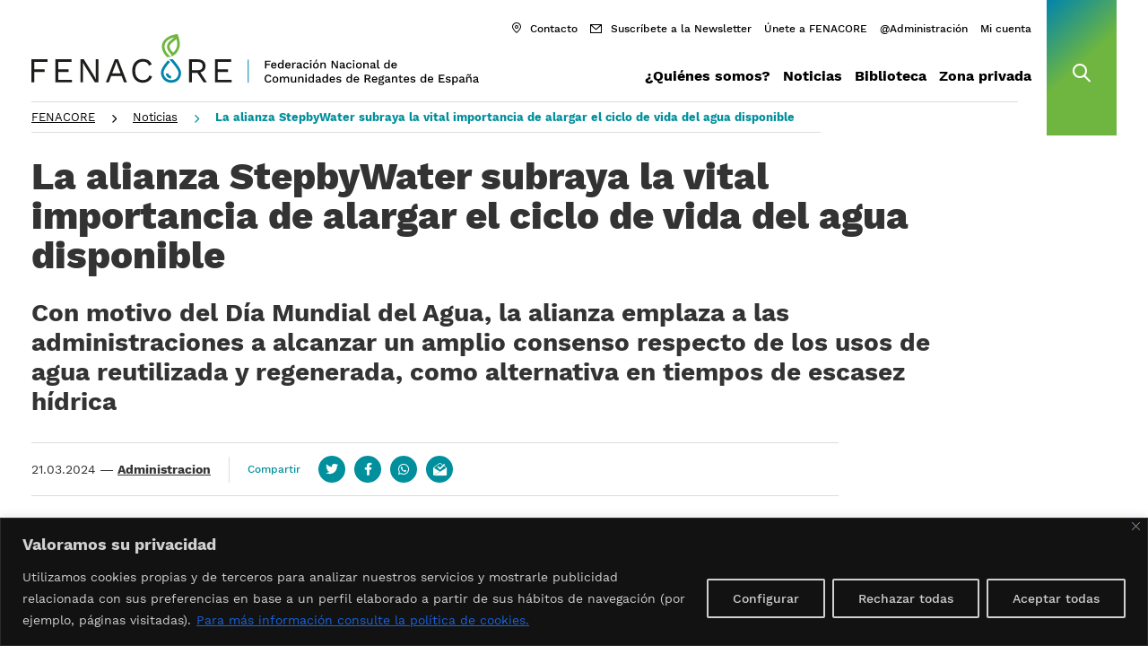

--- FILE ---
content_type: text/html; charset=UTF-8
request_url: https://fenacore.org/news/la-alianza-stepbywater-subraya-la-vital-importancia-de-alargar-el-ciclo-de-vida-del-agua-disponible/
body_size: 17919
content:
<!DOCTYPE html>
<html lang="es">
<head >
	<meta charset="UTF-8">
	<meta http-equiv="X-UA-Compatible" content="IE=edge">
	<meta name="viewport" content="width=device-width, initial-scale=1.0">
	

	<meta name='robots' content='index, follow, max-image-preview:large, max-snippet:-1, max-video-preview:-1' />
	<style>img:is([sizes="auto" i], [sizes^="auto," i]) { contain-intrinsic-size: 3000px 1500px }</style>
	
	<!-- This site is optimized with the Yoast SEO plugin v26.3 - https://yoast.com/wordpress/plugins/seo/ -->
	<title>La alianza StepbyWater subraya la vital importancia de alargar el ciclo de vida del agua disponible &#183; FENACORE</title>
	<meta name="description" content="La alianza StepbyWater, de la que FENACORE forma parte, subraya la vital importancia de alargar el ciclo de vida del agua disponible" />
	<link rel="canonical" href="https://fenacore.org/news/la-alianza-stepbywater-subraya-la-vital-importancia-de-alargar-el-ciclo-de-vida-del-agua-disponible/" />
	<meta property="og:locale" content="es_ES" />
	<meta property="og:type" content="article" />
	<meta property="og:title" content="La alianza StepbyWater subraya la vital importancia de alargar el ciclo de vida del agua disponible &#183; FENACORE" />
	<meta property="og:description" content="La alianza StepbyWater, de la que FENACORE forma parte, subraya la vital importancia de alargar el ciclo de vida del agua disponible" />
	<meta property="og:url" content="https://fenacore.org/news/la-alianza-stepbywater-subraya-la-vital-importancia-de-alargar-el-ciclo-de-vida-del-agua-disponible/" />
	<meta property="og:site_name" content="FENACORE" />
	<meta property="og:image" content="https://fenacore.org/wp-content/uploads/2024/03/Captura-de-pantalla-2024-03-21-155704.png" />
	<meta property="og:image:width" content="722" />
	<meta property="og:image:height" content="290" />
	<meta property="og:image:type" content="image/png" />
	<meta name="twitter:card" content="summary_large_image" />
	<meta name="twitter:label1" content="Tiempo de lectura" />
	<meta name="twitter:data1" content="1 minuto" />
	<script type="application/ld+json" class="yoast-schema-graph">{"@context":"https://schema.org","@graph":[{"@type":"WebPage","@id":"https://fenacore.org/news/la-alianza-stepbywater-subraya-la-vital-importancia-de-alargar-el-ciclo-de-vida-del-agua-disponible/","url":"https://fenacore.org/news/la-alianza-stepbywater-subraya-la-vital-importancia-de-alargar-el-ciclo-de-vida-del-agua-disponible/","name":"La alianza StepbyWater subraya la vital importancia de alargar el ciclo de vida del agua disponible &#183; FENACORE","isPartOf":{"@id":"https://fenacore.org/#website"},"primaryImageOfPage":{"@id":"https://fenacore.org/news/la-alianza-stepbywater-subraya-la-vital-importancia-de-alargar-el-ciclo-de-vida-del-agua-disponible/#primaryimage"},"image":{"@id":"https://fenacore.org/news/la-alianza-stepbywater-subraya-la-vital-importancia-de-alargar-el-ciclo-de-vida-del-agua-disponible/#primaryimage"},"thumbnailUrl":"https://fenacore.org/wp-content/uploads/2024/03/Captura-de-pantalla-2024-03-21-155704.png","datePublished":"2024-03-21T15:09:45+00:00","description":"La alianza StepbyWater, de la que FENACORE forma parte, subraya la vital importancia de alargar el ciclo de vida del agua disponible","breadcrumb":{"@id":"https://fenacore.org/news/la-alianza-stepbywater-subraya-la-vital-importancia-de-alargar-el-ciclo-de-vida-del-agua-disponible/#breadcrumb"},"inLanguage":"es","potentialAction":[{"@type":"ReadAction","target":["https://fenacore.org/news/la-alianza-stepbywater-subraya-la-vital-importancia-de-alargar-el-ciclo-de-vida-del-agua-disponible/"]}]},{"@type":"BreadcrumbList","@id":"https://fenacore.org/news/la-alianza-stepbywater-subraya-la-vital-importancia-de-alargar-el-ciclo-de-vida-del-agua-disponible/#breadcrumb","itemListElement":[{"@type":"ListItem","position":1,"name":"Home","item":"https://fenacore.org/"},{"@type":"ListItem","position":2,"name":"Noticias","item":"https://fenacore.org/news/"},{"@type":"ListItem","position":3,"name":"La alianza StepbyWater subraya la vital importancia de alargar el ciclo de vida del agua disponible"}]},{"@type":"WebSite","@id":"https://fenacore.org/#website","url":"https://fenacore.org/","name":"FENACORE","description":"Federación Nacional de Comunidades de Regantes de España","potentialAction":[{"@type":"SearchAction","target":{"@type":"EntryPoint","urlTemplate":"https://fenacore.org/?s={search_term_string}"},"query-input":{"@type":"PropertyValueSpecification","valueRequired":true,"valueName":"search_term_string"}}],"inLanguage":"es"}]}</script>
	<!-- / Yoast SEO plugin. -->


<link rel='dns-prefetch' href='//cdnjs.cloudflare.com' />
<link rel='dns-prefetch' href='//platform.twitter.com' />
<link rel='dns-prefetch' href='//www.googletagmanager.com' />

<link rel='stylesheet' id='sgdg_block-css' href='https://fenacore.org/wp-content/plugins/skaut-google-drive-gallery/frontend/css/block.min.css?ver=1728984222' type='text/css' media='all' />
<link rel='stylesheet' id='wp-block-library-css' href='https://fenacore.org/wp-includes/css/dist/block-library/style.min.css?ver=6.8.3' type='text/css' media='all' />
<style id='classic-theme-styles-inline-css' type='text/css'>
/*! This file is auto-generated */
.wp-block-button__link{color:#fff;background-color:#32373c;border-radius:9999px;box-shadow:none;text-decoration:none;padding:calc(.667em + 2px) calc(1.333em + 2px);font-size:1.125em}.wp-block-file__button{background:#32373c;color:#fff;text-decoration:none}
</style>
<style id='global-styles-inline-css' type='text/css'>
:root{--wp--preset--aspect-ratio--square: 1;--wp--preset--aspect-ratio--4-3: 4/3;--wp--preset--aspect-ratio--3-4: 3/4;--wp--preset--aspect-ratio--3-2: 3/2;--wp--preset--aspect-ratio--2-3: 2/3;--wp--preset--aspect-ratio--16-9: 16/9;--wp--preset--aspect-ratio--9-16: 9/16;--wp--preset--color--black: #000000;--wp--preset--color--cyan-bluish-gray: #abb8c3;--wp--preset--color--white: #ffffff;--wp--preset--color--pale-pink: #f78da7;--wp--preset--color--vivid-red: #cf2e2e;--wp--preset--color--luminous-vivid-orange: #ff6900;--wp--preset--color--luminous-vivid-amber: #fcb900;--wp--preset--color--light-green-cyan: #7bdcb5;--wp--preset--color--vivid-green-cyan: #00d084;--wp--preset--color--pale-cyan-blue: #8ed1fc;--wp--preset--color--vivid-cyan-blue: #0693e3;--wp--preset--color--vivid-purple: #9b51e0;--wp--preset--gradient--vivid-cyan-blue-to-vivid-purple: linear-gradient(135deg,rgba(6,147,227,1) 0%,rgb(155,81,224) 100%);--wp--preset--gradient--light-green-cyan-to-vivid-green-cyan: linear-gradient(135deg,rgb(122,220,180) 0%,rgb(0,208,130) 100%);--wp--preset--gradient--luminous-vivid-amber-to-luminous-vivid-orange: linear-gradient(135deg,rgba(252,185,0,1) 0%,rgba(255,105,0,1) 100%);--wp--preset--gradient--luminous-vivid-orange-to-vivid-red: linear-gradient(135deg,rgba(255,105,0,1) 0%,rgb(207,46,46) 100%);--wp--preset--gradient--very-light-gray-to-cyan-bluish-gray: linear-gradient(135deg,rgb(238,238,238) 0%,rgb(169,184,195) 100%);--wp--preset--gradient--cool-to-warm-spectrum: linear-gradient(135deg,rgb(74,234,220) 0%,rgb(151,120,209) 20%,rgb(207,42,186) 40%,rgb(238,44,130) 60%,rgb(251,105,98) 80%,rgb(254,248,76) 100%);--wp--preset--gradient--blush-light-purple: linear-gradient(135deg,rgb(255,206,236) 0%,rgb(152,150,240) 100%);--wp--preset--gradient--blush-bordeaux: linear-gradient(135deg,rgb(254,205,165) 0%,rgb(254,45,45) 50%,rgb(107,0,62) 100%);--wp--preset--gradient--luminous-dusk: linear-gradient(135deg,rgb(255,203,112) 0%,rgb(199,81,192) 50%,rgb(65,88,208) 100%);--wp--preset--gradient--pale-ocean: linear-gradient(135deg,rgb(255,245,203) 0%,rgb(182,227,212) 50%,rgb(51,167,181) 100%);--wp--preset--gradient--electric-grass: linear-gradient(135deg,rgb(202,248,128) 0%,rgb(113,206,126) 100%);--wp--preset--gradient--midnight: linear-gradient(135deg,rgb(2,3,129) 0%,rgb(40,116,252) 100%);--wp--preset--font-size--small: 13px;--wp--preset--font-size--medium: 20px;--wp--preset--font-size--large: 36px;--wp--preset--font-size--x-large: 42px;--wp--preset--spacing--20: 0.44rem;--wp--preset--spacing--30: 0.67rem;--wp--preset--spacing--40: 1rem;--wp--preset--spacing--50: 1.5rem;--wp--preset--spacing--60: 2.25rem;--wp--preset--spacing--70: 3.38rem;--wp--preset--spacing--80: 5.06rem;--wp--preset--shadow--natural: 6px 6px 9px rgba(0, 0, 0, 0.2);--wp--preset--shadow--deep: 12px 12px 50px rgba(0, 0, 0, 0.4);--wp--preset--shadow--sharp: 6px 6px 0px rgba(0, 0, 0, 0.2);--wp--preset--shadow--outlined: 6px 6px 0px -3px rgba(255, 255, 255, 1), 6px 6px rgba(0, 0, 0, 1);--wp--preset--shadow--crisp: 6px 6px 0px rgba(0, 0, 0, 1);}:where(.is-layout-flex){gap: 0.5em;}:where(.is-layout-grid){gap: 0.5em;}body .is-layout-flex{display: flex;}.is-layout-flex{flex-wrap: wrap;align-items: center;}.is-layout-flex > :is(*, div){margin: 0;}body .is-layout-grid{display: grid;}.is-layout-grid > :is(*, div){margin: 0;}:where(.wp-block-columns.is-layout-flex){gap: 2em;}:where(.wp-block-columns.is-layout-grid){gap: 2em;}:where(.wp-block-post-template.is-layout-flex){gap: 1.25em;}:where(.wp-block-post-template.is-layout-grid){gap: 1.25em;}.has-black-color{color: var(--wp--preset--color--black) !important;}.has-cyan-bluish-gray-color{color: var(--wp--preset--color--cyan-bluish-gray) !important;}.has-white-color{color: var(--wp--preset--color--white) !important;}.has-pale-pink-color{color: var(--wp--preset--color--pale-pink) !important;}.has-vivid-red-color{color: var(--wp--preset--color--vivid-red) !important;}.has-luminous-vivid-orange-color{color: var(--wp--preset--color--luminous-vivid-orange) !important;}.has-luminous-vivid-amber-color{color: var(--wp--preset--color--luminous-vivid-amber) !important;}.has-light-green-cyan-color{color: var(--wp--preset--color--light-green-cyan) !important;}.has-vivid-green-cyan-color{color: var(--wp--preset--color--vivid-green-cyan) !important;}.has-pale-cyan-blue-color{color: var(--wp--preset--color--pale-cyan-blue) !important;}.has-vivid-cyan-blue-color{color: var(--wp--preset--color--vivid-cyan-blue) !important;}.has-vivid-purple-color{color: var(--wp--preset--color--vivid-purple) !important;}.has-black-background-color{background-color: var(--wp--preset--color--black) !important;}.has-cyan-bluish-gray-background-color{background-color: var(--wp--preset--color--cyan-bluish-gray) !important;}.has-white-background-color{background-color: var(--wp--preset--color--white) !important;}.has-pale-pink-background-color{background-color: var(--wp--preset--color--pale-pink) !important;}.has-vivid-red-background-color{background-color: var(--wp--preset--color--vivid-red) !important;}.has-luminous-vivid-orange-background-color{background-color: var(--wp--preset--color--luminous-vivid-orange) !important;}.has-luminous-vivid-amber-background-color{background-color: var(--wp--preset--color--luminous-vivid-amber) !important;}.has-light-green-cyan-background-color{background-color: var(--wp--preset--color--light-green-cyan) !important;}.has-vivid-green-cyan-background-color{background-color: var(--wp--preset--color--vivid-green-cyan) !important;}.has-pale-cyan-blue-background-color{background-color: var(--wp--preset--color--pale-cyan-blue) !important;}.has-vivid-cyan-blue-background-color{background-color: var(--wp--preset--color--vivid-cyan-blue) !important;}.has-vivid-purple-background-color{background-color: var(--wp--preset--color--vivid-purple) !important;}.has-black-border-color{border-color: var(--wp--preset--color--black) !important;}.has-cyan-bluish-gray-border-color{border-color: var(--wp--preset--color--cyan-bluish-gray) !important;}.has-white-border-color{border-color: var(--wp--preset--color--white) !important;}.has-pale-pink-border-color{border-color: var(--wp--preset--color--pale-pink) !important;}.has-vivid-red-border-color{border-color: var(--wp--preset--color--vivid-red) !important;}.has-luminous-vivid-orange-border-color{border-color: var(--wp--preset--color--luminous-vivid-orange) !important;}.has-luminous-vivid-amber-border-color{border-color: var(--wp--preset--color--luminous-vivid-amber) !important;}.has-light-green-cyan-border-color{border-color: var(--wp--preset--color--light-green-cyan) !important;}.has-vivid-green-cyan-border-color{border-color: var(--wp--preset--color--vivid-green-cyan) !important;}.has-pale-cyan-blue-border-color{border-color: var(--wp--preset--color--pale-cyan-blue) !important;}.has-vivid-cyan-blue-border-color{border-color: var(--wp--preset--color--vivid-cyan-blue) !important;}.has-vivid-purple-border-color{border-color: var(--wp--preset--color--vivid-purple) !important;}.has-vivid-cyan-blue-to-vivid-purple-gradient-background{background: var(--wp--preset--gradient--vivid-cyan-blue-to-vivid-purple) !important;}.has-light-green-cyan-to-vivid-green-cyan-gradient-background{background: var(--wp--preset--gradient--light-green-cyan-to-vivid-green-cyan) !important;}.has-luminous-vivid-amber-to-luminous-vivid-orange-gradient-background{background: var(--wp--preset--gradient--luminous-vivid-amber-to-luminous-vivid-orange) !important;}.has-luminous-vivid-orange-to-vivid-red-gradient-background{background: var(--wp--preset--gradient--luminous-vivid-orange-to-vivid-red) !important;}.has-very-light-gray-to-cyan-bluish-gray-gradient-background{background: var(--wp--preset--gradient--very-light-gray-to-cyan-bluish-gray) !important;}.has-cool-to-warm-spectrum-gradient-background{background: var(--wp--preset--gradient--cool-to-warm-spectrum) !important;}.has-blush-light-purple-gradient-background{background: var(--wp--preset--gradient--blush-light-purple) !important;}.has-blush-bordeaux-gradient-background{background: var(--wp--preset--gradient--blush-bordeaux) !important;}.has-luminous-dusk-gradient-background{background: var(--wp--preset--gradient--luminous-dusk) !important;}.has-pale-ocean-gradient-background{background: var(--wp--preset--gradient--pale-ocean) !important;}.has-electric-grass-gradient-background{background: var(--wp--preset--gradient--electric-grass) !important;}.has-midnight-gradient-background{background: var(--wp--preset--gradient--midnight) !important;}.has-small-font-size{font-size: var(--wp--preset--font-size--small) !important;}.has-medium-font-size{font-size: var(--wp--preset--font-size--medium) !important;}.has-large-font-size{font-size: var(--wp--preset--font-size--large) !important;}.has-x-large-font-size{font-size: var(--wp--preset--font-size--x-large) !important;}
:where(.wp-block-post-template.is-layout-flex){gap: 1.25em;}:where(.wp-block-post-template.is-layout-grid){gap: 1.25em;}
:where(.wp-block-columns.is-layout-flex){gap: 2em;}:where(.wp-block-columns.is-layout-grid){gap: 2em;}
:root :where(.wp-block-pullquote){font-size: 1.5em;line-height: 1.6;}
</style>
<link rel='stylesheet' id='contact-form-7-css' href='https://fenacore.org/wp-content/plugins/contact-form-7/includes/css/styles.css?ver=6.1.3' type='text/css' media='all' />
<link rel='stylesheet' id='ctf_styles-css' href='https://fenacore.org/wp-content/plugins/custom-twitter-feeds/css/ctf-styles.min.css?ver=2.3.1' type='text/css' media='all' />
<link rel='stylesheet' id='styles-css' href='https://fenacore.org/wp-content/themes/fenacore/css/styles.css?ver=6.8.3' type='text/css' media='all' />
<link rel='stylesheet' id='style-css' href='https://fenacore.org/wp-content/themes/fenacore/style.css?ver=6.8.3' type='text/css' media='all' />
<script type="text/javascript" id="cookie-law-info-js-extra">
/* <![CDATA[ */
var _ckyConfig = {"_ipData":[],"_assetsURL":"https:\/\/fenacore.org\/wp-content\/plugins\/cookie-law-info\/lite\/frontend\/images\/","_publicURL":"https:\/\/fenacore.org","_expiry":"365","_categories":[{"name":"Necesarias","slug":"necessary","isNecessary":true,"ccpaDoNotSell":true,"cookies":[],"active":true,"defaultConsent":{"gdpr":true,"ccpa":true}},{"name":"Funcionales","slug":"functional","isNecessary":false,"ccpaDoNotSell":true,"cookies":[],"active":true,"defaultConsent":{"gdpr":false,"ccpa":false}},{"name":"Anal\u00edticas","slug":"analytics","isNecessary":false,"ccpaDoNotSell":true,"cookies":[],"active":true,"defaultConsent":{"gdpr":false,"ccpa":false}},{"name":"Rendimiento","slug":"performance","isNecessary":false,"ccpaDoNotSell":true,"cookies":[],"active":true,"defaultConsent":{"gdpr":false,"ccpa":false}},{"name":"Publicidad","slug":"advertisement","isNecessary":false,"ccpaDoNotSell":true,"cookies":[],"active":true,"defaultConsent":{"gdpr":false,"ccpa":false}}],"_activeLaw":"gdpr","_rootDomain":"","_block":"1","_showBanner":"1","_bannerConfig":{"settings":{"type":"banner","preferenceCenterType":"popup","position":"bottom","applicableLaw":"gdpr"},"behaviours":{"reloadBannerOnAccept":false,"loadAnalyticsByDefault":false,"animations":{"onLoad":"animate","onHide":"sticky"}},"config":{"revisitConsent":{"status":true,"tag":"revisit-consent","position":"bottom-left","meta":{"url":"#"},"styles":{"background-color":"#0056a7"},"elements":{"title":{"type":"text","tag":"revisit-consent-title","status":true,"styles":{"color":"#0056a7"}}}},"preferenceCenter":{"toggle":{"status":true,"tag":"detail-category-toggle","type":"toggle","states":{"active":{"styles":{"background-color":"#1863DC"}},"inactive":{"styles":{"background-color":"#D0D5D2"}}}}},"categoryPreview":{"status":false,"toggle":{"status":true,"tag":"detail-category-preview-toggle","type":"toggle","states":{"active":{"styles":{"background-color":"#1863DC"}},"inactive":{"styles":{"background-color":"#D0D5D2"}}}}},"videoPlaceholder":{"status":true,"styles":{"background-color":"#000000","border-color":"#000000","color":"#ffffff"}},"readMore":{"status":true,"tag":"readmore-button","type":"link","meta":{"noFollow":true,"newTab":true},"styles":{"color":"#1863dc","background-color":"transparent","border-color":"transparent"}},"showMore":{"status":true,"tag":"show-desc-button","type":"button","styles":{"color":"#1863DC"}},"showLess":{"status":true,"tag":"hide-desc-button","type":"button","styles":{"color":"#1863DC"}},"alwaysActive":{"status":true,"tag":"always-active","styles":{"color":"#008000"}},"manualLinks":{"status":true,"tag":"manual-links","type":"link","styles":{"color":"#1863DC"}},"auditTable":{"status":true},"optOption":{"status":true,"toggle":{"status":true,"tag":"optout-option-toggle","type":"toggle","states":{"active":{"styles":{"background-color":"#1863dc"}},"inactive":{"styles":{"background-color":"#d0d5d2"}}}}}}},"_version":"3.3.6","_logConsent":"1","_tags":[{"tag":"accept-button","styles":{"color":"#D0D0D0","background-color":"TRANSPARENT","border-color":"#D0D0D0"}},{"tag":"reject-button","styles":{"color":"#d0d0d0","background-color":"transparent","border-color":"#d0d0d0"}},{"tag":"settings-button","styles":{"color":"#d0d0d0","background-color":"transparent","border-color":"#d0d0d0"}},{"tag":"readmore-button","styles":{"color":"#1863dc","background-color":"transparent","border-color":"transparent"}},{"tag":"donotsell-button","styles":{"color":"#1863dc","background-color":"transparent","border-color":"transparent"}},{"tag":"show-desc-button","styles":{"color":"#1863DC"}},{"tag":"hide-desc-button","styles":{"color":"#1863DC"}},{"tag":"cky-always-active","styles":[]},{"tag":"cky-link","styles":[]},{"tag":"accept-button","styles":{"color":"#D0D0D0","background-color":"TRANSPARENT","border-color":"#D0D0D0"}},{"tag":"revisit-consent","styles":{"background-color":"#0056a7"}}],"_shortCodes":[{"key":"cky_readmore","content":"<a href=\"https:\/\/fenacore.org\/politica-de-cookies\/\" class=\"cky-policy\" aria-label=\"Para m\u00e1s informaci\u00f3n consulte la pol\u00edtica de cookies.\" target=\"_blank\" rel=\"noopener\" data-cky-tag=\"readmore-button\">Para m\u00e1s informaci\u00f3n consulte la pol\u00edtica de cookies.<\/a>","tag":"readmore-button","status":true,"attributes":{"rel":"nofollow","target":"_blank"}},{"key":"cky_show_desc","content":"<button class=\"cky-show-desc-btn\" data-cky-tag=\"show-desc-button\" aria-label=\"Ver m\u00e1s\">Ver m\u00e1s<\/button>","tag":"show-desc-button","status":true,"attributes":[]},{"key":"cky_hide_desc","content":"<button class=\"cky-show-desc-btn\" data-cky-tag=\"hide-desc-button\" aria-label=\"Mostrar menos\">Mostrar menos<\/button>","tag":"hide-desc-button","status":true,"attributes":[]},{"key":"cky_optout_show_desc","content":"[cky_optout_show_desc]","tag":"optout-show-desc-button","status":true,"attributes":[]},{"key":"cky_optout_hide_desc","content":"[cky_optout_hide_desc]","tag":"optout-hide-desc-button","status":true,"attributes":[]},{"key":"cky_category_toggle_label","content":"[cky_{{status}}_category_label] [cky_preference_{{category_slug}}_title]","tag":"","status":true,"attributes":[]},{"key":"cky_enable_category_label","content":"Enable","tag":"","status":true,"attributes":[]},{"key":"cky_disable_category_label","content":"Disable","tag":"","status":true,"attributes":[]},{"key":"cky_video_placeholder","content":"<div class=\"video-placeholder-normal\" data-cky-tag=\"video-placeholder\" id=\"[UNIQUEID]\"><p class=\"video-placeholder-text-normal\" data-cky-tag=\"placeholder-title\">Acepte las cookies para acceder a este contenido<\/p><\/div>","tag":"","status":true,"attributes":[]},{"key":"cky_enable_optout_label","content":"Enable","tag":"","status":true,"attributes":[]},{"key":"cky_disable_optout_label","content":"Disable","tag":"","status":true,"attributes":[]},{"key":"cky_optout_toggle_label","content":"[cky_{{status}}_optout_label] [cky_optout_option_title]","tag":"","status":true,"attributes":[]},{"key":"cky_optout_option_title","content":"Do Not Sell or Share My Personal Information","tag":"","status":true,"attributes":[]},{"key":"cky_optout_close_label","content":"Close","tag":"","status":true,"attributes":[]},{"key":"cky_preference_close_label","content":"Close","tag":"","status":true,"attributes":[]}],"_rtl":"","_language":"en","_providersToBlock":[]};
var _ckyStyles = {"css":".cky-overlay{background: #000000; opacity: 0.4; position: fixed; top: 0; left: 0; width: 100%; height: 100%; z-index: 99999999;}.cky-hide{display: none;}.cky-btn-revisit-wrapper{display: flex; align-items: center; justify-content: center; background: #0056a7; width: 45px; height: 45px; border-radius: 50%; position: fixed; z-index: 999999; cursor: pointer;}.cky-revisit-bottom-left{bottom: 15px; left: 15px;}.cky-revisit-bottom-right{bottom: 15px; right: 15px;}.cky-btn-revisit-wrapper .cky-btn-revisit{display: flex; align-items: center; justify-content: center; background: none; border: none; cursor: pointer; position: relative; margin: 0; padding: 0;}.cky-btn-revisit-wrapper .cky-btn-revisit img{max-width: fit-content; margin: 0; height: 30px; width: 30px;}.cky-revisit-bottom-left:hover::before{content: attr(data-tooltip); position: absolute; background: #4e4b66; color: #ffffff; left: calc(100% + 7px); font-size: 12px; line-height: 16px; width: max-content; padding: 4px 8px; border-radius: 4px;}.cky-revisit-bottom-left:hover::after{position: absolute; content: \"\"; border: 5px solid transparent; left: calc(100% + 2px); border-left-width: 0; border-right-color: #4e4b66;}.cky-revisit-bottom-right:hover::before{content: attr(data-tooltip); position: absolute; background: #4e4b66; color: #ffffff; right: calc(100% + 7px); font-size: 12px; line-height: 16px; width: max-content; padding: 4px 8px; border-radius: 4px;}.cky-revisit-bottom-right:hover::after{position: absolute; content: \"\"; border: 5px solid transparent; right: calc(100% + 2px); border-right-width: 0; border-left-color: #4e4b66;}.cky-revisit-hide{display: none;}.cky-consent-container{position: fixed; width: 100%; box-sizing: border-box; z-index: 9999999;}.cky-consent-container .cky-consent-bar{background: #ffffff; border: 1px solid; padding: 16.5px 24px; box-shadow: 0 -1px 10px 0 #acabab4d;}.cky-banner-bottom{bottom: 0; left: 0;}.cky-banner-top{top: 0; left: 0;}.cky-custom-brand-logo-wrapper .cky-custom-brand-logo{width: 100px; height: auto; margin: 0 0 12px 0;}.cky-notice .cky-title{color: #212121; font-weight: 700; font-size: 18px; line-height: 24px; margin: 0 0 12px 0;}.cky-notice-group{display: flex; justify-content: space-between; align-items: center; font-size: 14px; line-height: 24px; font-weight: 400;}.cky-notice-des *,.cky-preference-content-wrapper *,.cky-accordion-header-des *,.cky-gpc-wrapper .cky-gpc-desc *{font-size: 14px;}.cky-notice-des{color: #212121; font-size: 14px; line-height: 24px; font-weight: 400;}.cky-notice-des img{height: 25px; width: 25px;}.cky-consent-bar .cky-notice-des p,.cky-gpc-wrapper .cky-gpc-desc p,.cky-preference-body-wrapper .cky-preference-content-wrapper p,.cky-accordion-header-wrapper .cky-accordion-header-des p,.cky-cookie-des-table li div:last-child p{color: inherit; margin-top: 0; overflow-wrap: break-word;}.cky-notice-des P:last-child,.cky-preference-content-wrapper p:last-child,.cky-cookie-des-table li div:last-child p:last-child,.cky-gpc-wrapper .cky-gpc-desc p:last-child{margin-bottom: 0;}.cky-notice-des a.cky-policy,.cky-notice-des button.cky-policy{font-size: 14px; color: #1863dc; white-space: nowrap; cursor: pointer; background: transparent; border: 1px solid; text-decoration: underline;}.cky-notice-des button.cky-policy{padding: 0;}.cky-notice-des a.cky-policy:focus-visible,.cky-notice-des button.cky-policy:focus-visible,.cky-preference-content-wrapper .cky-show-desc-btn:focus-visible,.cky-accordion-header .cky-accordion-btn:focus-visible,.cky-preference-header .cky-btn-close:focus-visible,.cky-switch input[type=\"checkbox\"]:focus-visible,.cky-footer-wrapper a:focus-visible,.cky-btn:focus-visible{outline: 2px solid #1863dc; outline-offset: 2px;}.cky-btn:focus:not(:focus-visible),.cky-accordion-header .cky-accordion-btn:focus:not(:focus-visible),.cky-preference-content-wrapper .cky-show-desc-btn:focus:not(:focus-visible),.cky-btn-revisit-wrapper .cky-btn-revisit:focus:not(:focus-visible),.cky-preference-header .cky-btn-close:focus:not(:focus-visible),.cky-consent-bar .cky-banner-btn-close:focus:not(:focus-visible){outline: 0;}button.cky-show-desc-btn:not(:hover):not(:active){color: #1863dc; background: transparent;}button.cky-accordion-btn:not(:hover):not(:active),button.cky-banner-btn-close:not(:hover):not(:active),button.cky-btn-close:not(:hover):not(:active),button.cky-btn-revisit:not(:hover):not(:active){background: transparent;}.cky-consent-bar button:hover,.cky-modal.cky-modal-open button:hover,.cky-consent-bar button:focus,.cky-modal.cky-modal-open button:focus{text-decoration: none;}.cky-notice-btn-wrapper{display: flex; justify-content: center; align-items: center; margin-left: 15px;}.cky-notice-btn-wrapper .cky-btn{text-shadow: none; box-shadow: none;}.cky-btn{font-size: 14px; font-family: inherit; line-height: 24px; padding: 8px 27px; font-weight: 500; margin: 0 8px 0 0; border-radius: 2px; white-space: nowrap; cursor: pointer; text-align: center; text-transform: none; min-height: 0;}.cky-btn:hover{opacity: 0.8;}.cky-btn-customize{color: #1863dc; background: transparent; border: 2px solid #1863dc;}.cky-btn-reject{color: #1863dc; background: transparent; border: 2px solid #1863dc;}.cky-btn-accept{background: #1863dc; color: #ffffff; border: 2px solid #1863dc;}.cky-btn:last-child{margin-right: 0;}@media (max-width: 768px){.cky-notice-group{display: block;}.cky-notice-btn-wrapper{margin-left: 0;}.cky-notice-btn-wrapper .cky-btn{flex: auto; max-width: 100%; margin-top: 10px; white-space: unset;}}@media (max-width: 576px){.cky-notice-btn-wrapper{flex-direction: column;}.cky-custom-brand-logo-wrapper, .cky-notice .cky-title, .cky-notice-des, .cky-notice-btn-wrapper{padding: 0 28px;}.cky-consent-container .cky-consent-bar{padding: 16.5px 0;}.cky-notice-des{max-height: 40vh; overflow-y: scroll;}.cky-notice-btn-wrapper .cky-btn{width: 100%; padding: 8px; margin-right: 0;}.cky-notice-btn-wrapper .cky-btn-accept{order: 1;}.cky-notice-btn-wrapper .cky-btn-reject{order: 3;}.cky-notice-btn-wrapper .cky-btn-customize{order: 2;}}@media (max-width: 425px){.cky-custom-brand-logo-wrapper, .cky-notice .cky-title, .cky-notice-des, .cky-notice-btn-wrapper{padding: 0 24px;}.cky-notice-btn-wrapper{flex-direction: column;}.cky-btn{width: 100%; margin: 10px 0 0 0;}.cky-notice-btn-wrapper .cky-btn-customize{order: 2;}.cky-notice-btn-wrapper .cky-btn-reject{order: 3;}.cky-notice-btn-wrapper .cky-btn-accept{order: 1; margin-top: 16px;}}@media (max-width: 352px){.cky-notice .cky-title{font-size: 16px;}.cky-notice-des *{font-size: 12px;}.cky-notice-des, .cky-btn{font-size: 12px;}}.cky-modal.cky-modal-open{display: flex; visibility: visible; -webkit-transform: translate(-50%, -50%); -moz-transform: translate(-50%, -50%); -ms-transform: translate(-50%, -50%); -o-transform: translate(-50%, -50%); transform: translate(-50%, -50%); top: 50%; left: 50%; transition: all 1s ease;}.cky-modal{box-shadow: 0 32px 68px rgba(0, 0, 0, 0.3); margin: 0 auto; position: fixed; max-width: 100%; background: #ffffff; top: 50%; box-sizing: border-box; border-radius: 6px; z-index: 999999999; color: #212121; -webkit-transform: translate(-50%, 100%); -moz-transform: translate(-50%, 100%); -ms-transform: translate(-50%, 100%); -o-transform: translate(-50%, 100%); transform: translate(-50%, 100%); visibility: hidden; transition: all 0s ease;}.cky-preference-center{max-height: 79vh; overflow: hidden; width: 845px; overflow: hidden; flex: 1 1 0; display: flex; flex-direction: column; border-radius: 6px;}.cky-preference-header{display: flex; align-items: center; justify-content: space-between; padding: 22px 24px; border-bottom: 1px solid;}.cky-preference-header .cky-preference-title{font-size: 18px; font-weight: 700; line-height: 24px;}.cky-preference-header .cky-btn-close{margin: 0; cursor: pointer; vertical-align: middle; padding: 0; background: none; border: none; width: auto; height: auto; min-height: 0; line-height: 0; text-shadow: none; box-shadow: none;}.cky-preference-header .cky-btn-close img{margin: 0; height: 10px; width: 10px;}.cky-preference-body-wrapper{padding: 0 24px; flex: 1; overflow: auto; box-sizing: border-box;}.cky-preference-content-wrapper,.cky-gpc-wrapper .cky-gpc-desc{font-size: 14px; line-height: 24px; font-weight: 400; padding: 12px 0;}.cky-preference-content-wrapper{border-bottom: 1px solid;}.cky-preference-content-wrapper img{height: 25px; width: 25px;}.cky-preference-content-wrapper .cky-show-desc-btn{font-size: 14px; font-family: inherit; color: #1863dc; text-decoration: none; line-height: 24px; padding: 0; margin: 0; white-space: nowrap; cursor: pointer; background: transparent; border-color: transparent; text-transform: none; min-height: 0; text-shadow: none; box-shadow: none;}.cky-accordion-wrapper{margin-bottom: 10px;}.cky-accordion{border-bottom: 1px solid;}.cky-accordion:last-child{border-bottom: none;}.cky-accordion .cky-accordion-item{display: flex; margin-top: 10px;}.cky-accordion .cky-accordion-body{display: none;}.cky-accordion.cky-accordion-active .cky-accordion-body{display: block; padding: 0 22px; margin-bottom: 16px;}.cky-accordion-header-wrapper{cursor: pointer; width: 100%;}.cky-accordion-item .cky-accordion-header{display: flex; justify-content: space-between; align-items: center;}.cky-accordion-header .cky-accordion-btn{font-size: 16px; font-family: inherit; color: #212121; line-height: 24px; background: none; border: none; font-weight: 700; padding: 0; margin: 0; cursor: pointer; text-transform: none; min-height: 0; text-shadow: none; box-shadow: none;}.cky-accordion-header .cky-always-active{color: #008000; font-weight: 600; line-height: 24px; font-size: 14px;}.cky-accordion-header-des{font-size: 14px; line-height: 24px; margin: 10px 0 16px 0;}.cky-accordion-chevron{margin-right: 22px; position: relative; cursor: pointer;}.cky-accordion-chevron-hide{display: none;}.cky-accordion .cky-accordion-chevron i::before{content: \"\"; position: absolute; border-right: 1.4px solid; border-bottom: 1.4px solid; border-color: inherit; height: 6px; width: 6px; -webkit-transform: rotate(-45deg); -moz-transform: rotate(-45deg); -ms-transform: rotate(-45deg); -o-transform: rotate(-45deg); transform: rotate(-45deg); transition: all 0.2s ease-in-out; top: 8px;}.cky-accordion.cky-accordion-active .cky-accordion-chevron i::before{-webkit-transform: rotate(45deg); -moz-transform: rotate(45deg); -ms-transform: rotate(45deg); -o-transform: rotate(45deg); transform: rotate(45deg);}.cky-audit-table{background: #f4f4f4; border-radius: 6px;}.cky-audit-table .cky-empty-cookies-text{color: inherit; font-size: 12px; line-height: 24px; margin: 0; padding: 10px;}.cky-audit-table .cky-cookie-des-table{font-size: 12px; line-height: 24px; font-weight: normal; padding: 15px 10px; border-bottom: 1px solid; border-bottom-color: inherit; margin: 0;}.cky-audit-table .cky-cookie-des-table:last-child{border-bottom: none;}.cky-audit-table .cky-cookie-des-table li{list-style-type: none; display: flex; padding: 3px 0;}.cky-audit-table .cky-cookie-des-table li:first-child{padding-top: 0;}.cky-cookie-des-table li div:first-child{width: 100px; font-weight: 600; word-break: break-word; word-wrap: break-word;}.cky-cookie-des-table li div:last-child{flex: 1; word-break: break-word; word-wrap: break-word; margin-left: 8px;}.cky-footer-shadow{display: block; width: 100%; height: 40px; background: linear-gradient(180deg, rgba(255, 255, 255, 0) 0%, #ffffff 100%); position: absolute; bottom: calc(100% - 1px);}.cky-footer-wrapper{position: relative;}.cky-prefrence-btn-wrapper{display: flex; flex-wrap: wrap; align-items: center; justify-content: center; padding: 22px 24px; border-top: 1px solid;}.cky-prefrence-btn-wrapper .cky-btn{flex: auto; max-width: 100%; text-shadow: none; box-shadow: none;}.cky-btn-preferences{color: #1863dc; background: transparent; border: 2px solid #1863dc;}.cky-preference-header,.cky-preference-body-wrapper,.cky-preference-content-wrapper,.cky-accordion-wrapper,.cky-accordion,.cky-accordion-wrapper,.cky-footer-wrapper,.cky-prefrence-btn-wrapper{border-color: inherit;}@media (max-width: 845px){.cky-modal{max-width: calc(100% - 16px);}}@media (max-width: 576px){.cky-modal{max-width: 100%;}.cky-preference-center{max-height: 100vh;}.cky-prefrence-btn-wrapper{flex-direction: column;}.cky-accordion.cky-accordion-active .cky-accordion-body{padding-right: 0;}.cky-prefrence-btn-wrapper .cky-btn{width: 100%; margin: 10px 0 0 0;}.cky-prefrence-btn-wrapper .cky-btn-reject{order: 3;}.cky-prefrence-btn-wrapper .cky-btn-accept{order: 1; margin-top: 0;}.cky-prefrence-btn-wrapper .cky-btn-preferences{order: 2;}}@media (max-width: 425px){.cky-accordion-chevron{margin-right: 15px;}.cky-notice-btn-wrapper{margin-top: 0;}.cky-accordion.cky-accordion-active .cky-accordion-body{padding: 0 15px;}}@media (max-width: 352px){.cky-preference-header .cky-preference-title{font-size: 16px;}.cky-preference-header{padding: 16px 24px;}.cky-preference-content-wrapper *, .cky-accordion-header-des *{font-size: 12px;}.cky-preference-content-wrapper, .cky-preference-content-wrapper .cky-show-more, .cky-accordion-header .cky-always-active, .cky-accordion-header-des, .cky-preference-content-wrapper .cky-show-desc-btn, .cky-notice-des a.cky-policy{font-size: 12px;}.cky-accordion-header .cky-accordion-btn{font-size: 14px;}}.cky-switch{display: flex;}.cky-switch input[type=\"checkbox\"]{position: relative; width: 44px; height: 24px; margin: 0; background: #d0d5d2; -webkit-appearance: none; border-radius: 50px; cursor: pointer; outline: 0; border: none; top: 0;}.cky-switch input[type=\"checkbox\"]:checked{background: #1863dc;}.cky-switch input[type=\"checkbox\"]:before{position: absolute; content: \"\"; height: 20px; width: 20px; left: 2px; bottom: 2px; border-radius: 50%; background-color: white; -webkit-transition: 0.4s; transition: 0.4s; margin: 0;}.cky-switch input[type=\"checkbox\"]:after{display: none;}.cky-switch input[type=\"checkbox\"]:checked:before{-webkit-transform: translateX(20px); -ms-transform: translateX(20px); transform: translateX(20px);}@media (max-width: 425px){.cky-switch input[type=\"checkbox\"]{width: 38px; height: 21px;}.cky-switch input[type=\"checkbox\"]:before{height: 17px; width: 17px;}.cky-switch input[type=\"checkbox\"]:checked:before{-webkit-transform: translateX(17px); -ms-transform: translateX(17px); transform: translateX(17px);}}.cky-consent-bar .cky-banner-btn-close{position: absolute; right: 9px; top: 5px; background: none; border: none; cursor: pointer; padding: 0; margin: 0; min-height: 0; line-height: 0; height: auto; width: auto; text-shadow: none; box-shadow: none;}.cky-consent-bar .cky-banner-btn-close img{height: 9px; width: 9px; margin: 0;}.cky-notice-btn-wrapper .cky-btn-do-not-sell{font-size: 14px; line-height: 24px; padding: 6px 0; margin: 0; font-weight: 500; background: none; border-radius: 2px; border: none; cursor: pointer; text-align: left; color: #1863dc; background: transparent; border-color: transparent; box-shadow: none; text-shadow: none;}.cky-consent-bar .cky-banner-btn-close:focus-visible,.cky-notice-btn-wrapper .cky-btn-do-not-sell:focus-visible,.cky-opt-out-btn-wrapper .cky-btn:focus-visible,.cky-opt-out-checkbox-wrapper input[type=\"checkbox\"].cky-opt-out-checkbox:focus-visible{outline: 2px solid #1863dc; outline-offset: 2px;}@media (max-width: 768px){.cky-notice-btn-wrapper{margin-left: 0; margin-top: 10px; justify-content: left;}.cky-notice-btn-wrapper .cky-btn-do-not-sell{padding: 0;}}@media (max-width: 352px){.cky-notice-btn-wrapper .cky-btn-do-not-sell, .cky-notice-des a.cky-policy{font-size: 12px;}}.cky-opt-out-wrapper{padding: 12px 0;}.cky-opt-out-wrapper .cky-opt-out-checkbox-wrapper{display: flex; align-items: center;}.cky-opt-out-checkbox-wrapper .cky-opt-out-checkbox-label{font-size: 16px; font-weight: 700; line-height: 24px; margin: 0 0 0 12px; cursor: pointer;}.cky-opt-out-checkbox-wrapper input[type=\"checkbox\"].cky-opt-out-checkbox{background-color: #ffffff; border: 1px solid black; width: 20px; height: 18.5px; margin: 0; -webkit-appearance: none; position: relative; display: flex; align-items: center; justify-content: center; border-radius: 2px; cursor: pointer;}.cky-opt-out-checkbox-wrapper input[type=\"checkbox\"].cky-opt-out-checkbox:checked{background-color: #1863dc; border: none;}.cky-opt-out-checkbox-wrapper input[type=\"checkbox\"].cky-opt-out-checkbox:checked::after{left: 6px; bottom: 4px; width: 7px; height: 13px; border: solid #ffffff; border-width: 0 3px 3px 0; border-radius: 2px; -webkit-transform: rotate(45deg); -ms-transform: rotate(45deg); transform: rotate(45deg); content: \"\"; position: absolute; box-sizing: border-box;}.cky-opt-out-checkbox-wrapper.cky-disabled .cky-opt-out-checkbox-label,.cky-opt-out-checkbox-wrapper.cky-disabled input[type=\"checkbox\"].cky-opt-out-checkbox{cursor: no-drop;}.cky-gpc-wrapper{margin: 0 0 0 32px;}.cky-footer-wrapper .cky-opt-out-btn-wrapper{display: flex; flex-wrap: wrap; align-items: center; justify-content: center; padding: 22px 24px;}.cky-opt-out-btn-wrapper .cky-btn{flex: auto; max-width: 100%; text-shadow: none; box-shadow: none;}.cky-opt-out-btn-wrapper .cky-btn-cancel{border: 1px solid #dedfe0; background: transparent; color: #858585;}.cky-opt-out-btn-wrapper .cky-btn-confirm{background: #1863dc; color: #ffffff; border: 1px solid #1863dc;}@media (max-width: 352px){.cky-opt-out-checkbox-wrapper .cky-opt-out-checkbox-label{font-size: 14px;}.cky-gpc-wrapper .cky-gpc-desc, .cky-gpc-wrapper .cky-gpc-desc *{font-size: 12px;}.cky-opt-out-checkbox-wrapper input[type=\"checkbox\"].cky-opt-out-checkbox{width: 16px; height: 16px;}.cky-opt-out-checkbox-wrapper input[type=\"checkbox\"].cky-opt-out-checkbox:checked::after{left: 5px; bottom: 4px; width: 3px; height: 9px;}.cky-gpc-wrapper{margin: 0 0 0 28px;}}.video-placeholder-youtube{background-size: 100% 100%; background-position: center; background-repeat: no-repeat; background-color: #b2b0b059; position: relative; display: flex; align-items: center; justify-content: center; max-width: 100%;}.video-placeholder-text-youtube{text-align: center; align-items: center; padding: 10px 16px; background-color: #000000cc; color: #ffffff; border: 1px solid; border-radius: 2px; cursor: pointer;}.video-placeholder-normal{background-image: url(\"\/wp-content\/plugins\/cookie-law-info\/lite\/frontend\/images\/placeholder.svg\"); background-size: 80px; background-position: center; background-repeat: no-repeat; background-color: #b2b0b059; position: relative; display: flex; align-items: flex-end; justify-content: center; max-width: 100%;}.video-placeholder-text-normal{align-items: center; padding: 10px 16px; text-align: center; border: 1px solid; border-radius: 2px; cursor: pointer;}.cky-rtl{direction: rtl; text-align: right;}.cky-rtl .cky-banner-btn-close{left: 9px; right: auto;}.cky-rtl .cky-notice-btn-wrapper .cky-btn:last-child{margin-right: 8px;}.cky-rtl .cky-notice-btn-wrapper .cky-btn:first-child{margin-right: 0;}.cky-rtl .cky-notice-btn-wrapper{margin-left: 0; margin-right: 15px;}.cky-rtl .cky-prefrence-btn-wrapper .cky-btn{margin-right: 8px;}.cky-rtl .cky-prefrence-btn-wrapper .cky-btn:first-child{margin-right: 0;}.cky-rtl .cky-accordion .cky-accordion-chevron i::before{border: none; border-left: 1.4px solid; border-top: 1.4px solid; left: 12px;}.cky-rtl .cky-accordion.cky-accordion-active .cky-accordion-chevron i::before{-webkit-transform: rotate(-135deg); -moz-transform: rotate(-135deg); -ms-transform: rotate(-135deg); -o-transform: rotate(-135deg); transform: rotate(-135deg);}@media (max-width: 768px){.cky-rtl .cky-notice-btn-wrapper{margin-right: 0;}}@media (max-width: 576px){.cky-rtl .cky-notice-btn-wrapper .cky-btn:last-child{margin-right: 0;}.cky-rtl .cky-prefrence-btn-wrapper .cky-btn{margin-right: 0;}.cky-rtl .cky-accordion.cky-accordion-active .cky-accordion-body{padding: 0 22px 0 0;}}@media (max-width: 425px){.cky-rtl .cky-accordion.cky-accordion-active .cky-accordion-body{padding: 0 15px 0 0;}}.cky-rtl .cky-opt-out-btn-wrapper .cky-btn{margin-right: 12px;}.cky-rtl .cky-opt-out-btn-wrapper .cky-btn:first-child{margin-right: 0;}.cky-rtl .cky-opt-out-checkbox-wrapper .cky-opt-out-checkbox-label{margin: 0 12px 0 0;}"};
/* ]]> */
</script>
<script type="text/javascript" src="https://fenacore.org/wp-content/plugins/cookie-law-info/lite/frontend/js/script.min.js?ver=3.3.6" id="cookie-law-info-js"></script>
<!--[if lt IE 9]>
<script type="text/javascript" src="https://cdnjs.cloudflare.com/ajax/libs/html5shiv/r29/html5.min.js?ver=6.8.3" id="iceers-html5-js"></script>
<![endif]-->
<script type="text/javascript" src="https://fenacore.org/wp-includes/js/jquery/jquery.min.js?ver=3.7.1" id="jquery-core-js"></script>
<script type="text/javascript" src="https://fenacore.org/wp-includes/js/jquery/jquery-migrate.min.js?ver=3.4.1" id="jquery-migrate-js"></script>

<!-- Fragmento de código de la etiqueta de Google (gtag.js) añadida por Site Kit -->
<!-- Fragmento de código de Google Analytics añadido por Site Kit -->
<script type="text/javascript" src="https://www.googletagmanager.com/gtag/js?id=G-XMB4YZDF6Y" id="google_gtagjs-js" async></script>
<script type="text/javascript" id="google_gtagjs-js-after">
/* <![CDATA[ */
window.dataLayer = window.dataLayer || [];function gtag(){dataLayer.push(arguments);}
gtag("set","linker",{"domains":["fenacore.org"]});
gtag("js", new Date());
gtag("set", "developer_id.dZTNiMT", true);
gtag("config", "G-XMB4YZDF6Y");
/* ]]> */
</script>
<link rel="https://api.w.org/" href="https://fenacore.org/wp-json/" /><link rel="alternate" title="JSON" type="application/json" href="https://fenacore.org/wp-json/wp/v2/news/1996" /><link rel="EditURI" type="application/rsd+xml" title="RSD" href="https://fenacore.org/xmlrpc.php?rsd" />
<link rel='shortlink' href='https://fenacore.org/?p=1996' />
<link rel="alternate" title="oEmbed (JSON)" type="application/json+oembed" href="https://fenacore.org/wp-json/oembed/1.0/embed?url=https%3A%2F%2Ffenacore.org%2Fnews%2Fla-alianza-stepbywater-subraya-la-vital-importancia-de-alargar-el-ciclo-de-vida-del-agua-disponible%2F" />
<link rel="alternate" title="oEmbed (XML)" type="text/xml+oembed" href="https://fenacore.org/wp-json/oembed/1.0/embed?url=https%3A%2F%2Ffenacore.org%2Fnews%2Fla-alianza-stepbywater-subraya-la-vital-importancia-de-alargar-el-ciclo-de-vida-del-agua-disponible%2F&#038;format=xml" />
<style id="cky-style-inline">[data-cky-tag]{visibility:hidden;}</style><meta name="generator" content="Site Kit by Google 1.165.0" /><link rel="icon" href="https://fenacore.org/wp-content/uploads/2021/11/cropped-Favicon-2-32x32.png" sizes="32x32" />
<link rel="icon" href="https://fenacore.org/wp-content/uploads/2021/11/cropped-Favicon-2-192x192.png" sizes="192x192" />
<link rel="apple-touch-icon" href="https://fenacore.org/wp-content/uploads/2021/11/cropped-Favicon-2-180x180.png" />
<meta name="msapplication-TileImage" content="https://fenacore.org/wp-content/uploads/2021/11/cropped-Favicon-2-270x270.png" />
		<style type="text/css" id="wp-custom-css">
			.wpcf7 form .wpcf7-response-output {
	border: 0;
  padding: 0;
  margin: 3rem 0;
}

	.twitter-grid .twitter-item {
	width: 100% !important;
}


.iframe-container iframe{
	position: relative;
	width: 100%;

}
		</style>
		</head>
<body class="wp-singular news-template-default single single-news postid-1996 wp-theme-fenacore">
<div class="wrapper">
<header id="header">
    <div class="container">
        <a href="https://fenacore.org/" class="navbar-brand">
            <picture>
                <source media="(max-width: 1199px)" srcset="https://fenacore.org/wp-content/themes/fenacore/images/logo-mobile.svg">
                <img src="https://fenacore.org/wp-content/themes/fenacore/images/logo.svg" alt="FENACORE">
            </picture>
        </a>
        <a href="#main-nav" class="navbar-toggler">
            <span class="icon-bar"></span>
            <span class="icon-bar"></span>
            <span class="icon-bar"></span>
            <span class="sr-only">toggle mobile menu</span>
        </a>
        <a href="#" class="btn-search"><i class="icon-ico-zoom"></i><span class="sr-only">open search form</span></a>
        <nav id="main-nav">
            <div class="nav-wrap">
                <ul id="menu-header-menu" class="base-nav d-none d-lg-flex"><li id="menu-item-302" class="menu-item menu-item-type-post_type menu-item-object-page menu-item-302"><a href="https://fenacore.org/fenacore/">¿Quiénes somos?</a></li>
<li id="menu-item-303" class="menu-item menu-item-type-post_type_archive menu-item-object-news menu-item-303"><a href="https://fenacore.org/news/">Noticias</a></li>
<li id="menu-item-304" class="menu-item menu-item-type-post_type_archive menu-item-object-biblioteca menu-item-304"><a href="https://fenacore.org/biblioteca/">Biblioteca</a></li>
<li id="menu-item-1290" class="menu-item menu-item-type-post_type menu-item-object-page menu-item-1290"><a href="https://fenacore.org/mi-cuenta/">Zona privada</a></li>
</ul><ul id="menu-header-menu-mobile" class="base-nav d-lg-none"><li id="menu-item-369" class="menu-item menu-item-type-post_type menu-item-object-page menu-item-369"><a href="https://fenacore.org/fenacore/">Quiénes somos</a></li>
<li id="menu-item-370" class="menu-item menu-item-type-post_type_archive menu-item-object-news menu-item-370"><a href="https://fenacore.org/news/">Noticias</a></li>
<li id="menu-item-371" class="menu-item menu-item-type-post_type_archive menu-item-object-biblioteca menu-item-371"><a href="https://fenacore.org/biblioteca/">Biblioteca</a></li>
<li id="menu-item-373" class="menu-item menu-item-type-post_type menu-item-object-page menu-item-373"><a href="https://fenacore.org/contact/">Contacto</a></li>
<li id="menu-item-1010" class="menu-item menu-item-type-custom menu-item-object-custom menu-item-1010"><a href="https://fenacore.org/wp-admin">Acceso para socios</a></li>
<li id="menu-item-374" class="fw-normal menu-item menu-item-type-post_type menu-item-object-page menu-item-374"><a href="https://fenacore.org/unete/">Hazte socio</a></li>
<li id="menu-item-376" class="fw-normal menu-item menu-item-type-post_type menu-item-object-page menu-item-376"><a href="https://fenacore.org/suscribete/">Suscríbete al boletín</a></li>
<li id="menu-item-556" class="fw-normal menu-item menu-item-type-custom menu-item-object-custom menu-item-556"><a href="#">@Administración</a></li>
</ul>                                    <ul class="user-menu">
                                                                                    <li>
                                    <a href="https://fenacore.org/contact/" target="_self"><i class="icon-ico-marker"></i>Contacto</a>
                                </li>
                                                                                                                <li>
                                    <a href="https://fenacore.org/suscribete/" target="_self"><i class="icon-ico-envelop"></i>Suscríbete a la Newsletter</a>
                                </li>
                                                                                                                <li>
                                    <a href="https://fenacore.org/unete/" target="_self">Únete a FENACORE</a>
                                </li>
                                                                                                                <li>
                                    <a href="https://fenacore.org/pagina-en-construccion-2/" target="_blank">@Administración</a>
                                </li>
                                                                               
                            <li>
                                <a href="https://fenacore.org/wp-login.php">Mi cuenta</a>
                            </li> 
                                                                    </ul>
                                <div class="d-lg-none">
                                            <div class="group">
                            <address>Paseo de la Habana 26 &#8211; 2º Oficina 2. 28036 Madrid.</address>
<p>Telf: <a href="tel:+34915636253">+34 91 563 63 18</a></p>
<p><a href="mailto:fenacore@fenacore.org">fenacore@fenacore.org</a></p>
                        </div>
                                                                <div class="group">
                            <h4>Prensa:</h4>
<p><!--more--></p>
<p>Raúl Salgado</p>
<p>T. <a href="tel:+34666555444">+34 91 860 30 49</a></p>
<p><a href="mailto:raul@ioncomunicacion.es">raul@ioncomunicacion.es</a></p>
<p>&nbsp;</p>
<p>&nbsp;</p>
                        </div>
                                    </div>
            </div>
        </nav>
        <div class="search-form">
            <div class="container">
                <a href="#" class="btn-close"><span class="sr-only">close search form</span></a>
                <h3>Buscar</h3>
                Busca en toda la webBuscar
    <form role="search" method="get" id="searchform" action="https://fenacore.org/" >
        <div class="input-group">
            <input type="search" value="" name="s" id="s" class="form-control" placeholder="" />
            <div class="btn btn-success"><i class="icon-ico-zoom"></i><input type="submit" value=""></div>
        </div>
    </form>            </div>
        </div>
    </div>
</header><!-- / header -->
<main id="main">
        <nav aria-label="breadcrumb" class="breadcrumbs-area">
    <div class="container">
        <ol class="breadcrumb">
            <!-- Breadcrumb NavXT 7.4.1 -->
<li class="breadcrumb-item"><span property="itemListElement" typeof="ListItem"><a property="item" typeof="WebPage" title="Go to FENACORE." href="https://fenacore.org" class="home" ><span property="name">FENACORE</span></a><meta property="position" content="1"></span></li><li class="breadcrumb-item"><span property="itemListElement" typeof="ListItem"><a property="item" typeof="WebPage" title="Go to Noticias." href="https://fenacore.org/news/" class="archive post-news-archive" ><span property="name">Noticias</span></a><meta property="position" content="2"></span></li><li class="breadcrumb-item"><span property="itemListElement" typeof="ListItem"><span property="name" class="post post-news current-item">La alianza StepbyWater subraya la vital importancia de alargar el ciclo de vida del agua disponible</span><meta property="url" content="https://fenacore.org/news/la-alianza-stepbywater-subraya-la-vital-importancia-de-alargar-el-ciclo-de-vida-del-agua-disponible/"><meta property="position" content="3"></span></li>        </ol>
    </div>
</nav><!-- / breadcrumbs-area -->
            <article class="single-area">
            <div class="container">
                <header class="page-header">
                    <div class="row">
                        <div class="col-lg-10 col-xl-6">
                                                        <h1>La alianza StepbyWater subraya la vital importancia de alargar el ciclo de vida del agua disponible</h1>
                                                            <h2>Con motivo del Día Mundial del Agua, la alianza emplaza a las administraciones a alcanzar un amplio consenso respecto de los usos de agua reutilizada y regenerada, como alternativa en tiempos de escasez hídrica</h2>
                                                    </div>
                    </div>
                </header>
                <nav class="bottom-nav">
                    <div class="row">
                        <div class="col-lg-9 col-xl-6">
                            <div class="socials">
            <div class="meta">
            <time datetime="2024-03-21">21.03.2024</time> — <a href="#" class="author">Administracion</a>
        </div>
        <h4>Compartir</h4>
    <ul>
        <li>
            <a href="http://twitter.com/share?url=https://fenacore.org/news/la-alianza-stepbywater-subraya-la-vital-importancia-de-alargar-el-ciclo-de-vida-del-agua-disponible/&amp;text=La+alianza+StepbyWater+subraya+la+vital+importancia+de+alargar+el+ciclo+de+vida+del+agua+disponible" target="_blank">
                <i class="fab fa-twitter"></i>
                <span class="sr-only">Twitter</span>
            </a>
        </li>
	    <li>
            <a href="http://www.facebook.com/sharer.php?u=https://fenacore.org/news/la-alianza-stepbywater-subraya-la-vital-importancia-de-alargar-el-ciclo-de-vida-del-agua-disponible/" target="_blank">
                <i class="fab fa-facebook-f"></i>
                <span class="sr-only">Facebook</span>
            </a>
        </li>
        <li>
            <a href="https://wa.me/111/?text=https://fenacore.org/news/la-alianza-stepbywater-subraya-la-vital-importancia-de-alargar-el-ciclo-de-vida-del-agua-disponible/" target="_blank">
                <i class="fab fa-whatsapp"></i>
                <span class="sr-only">whatsapp</span>
            </a>
        </li>
        <li>
            <a href="mailto:?subject=He encontrado un artículo en FENACORE que puede intersarte&amp;body=Míratelo:  https://fenacore.org/news/la-alianza-stepbywater-subraya-la-vital-importancia-de-alargar-el-ciclo-de-vida-del-agua-disponible/" title="Share by Email">
                <i class="icon-ico-rss"></i><span class="sr-only">email</span>
            </a>
        </li>
    </ul>
</div>                        </div>
                    </div>
                </nav>
                <div class="row">
                    <div class="col-lg-9">
                                            </div>
                </div>
                <div class="row">
                                            <div class="col-lg-6">
                            <p>&nbsp;</p>
<p><img decoding="async" class="alignnone size-medium wp-image-1997" src="https://fenacore.org/wp-content/uploads/2024/03/Captura-de-pantalla-2024-03-21-155704-300x120.png" alt="" width="300" height="120" srcset="https://fenacore.org/wp-content/uploads/2024/03/Captura-de-pantalla-2024-03-21-155704-300x120.png 300w, https://fenacore.org/wp-content/uploads/2024/03/Captura-de-pantalla-2024-03-21-155704.png 722w" sizes="(max-width: 300px) 100vw, 300px" /></p>
<p>España lidera en Europa la producción de agua reutilizada; un país en el que las sequías no son fenómenos aislados. En un contexto marcado por una sequía acuciante, la crisis hídrica es un riesgo de sobra conocido. Paliar las situaciones de emergencia, aplicando las soluciones existentes, basadas en el conocimiento, la ciencia y la tecnología es posible, concluye la alianza StepbyWater, que apela a la necesidad de que la norma facilite el potencial despliegue de las innovaciones existentes que alargan el ciclo de vida del agua.</p>
<p>Reunidos en sesión de trabajo en el Cosentino City Center de Madrid, con motivo del día mundial del agua, que se celebra el día 22 de marzo y que este año, 2024, nos emplaza a preservar el recurso, con el lema “Agua para la paz”, la Alianza StepbyWater reivindica la necesidad de que conocimiento y soluciones basadas en la innovación, la ciencia y la tecnología que permiten alargar el ciclo de vida del agua y el desarrollo normativo que amplíe los usos permitidos, se acompasen, para aliviar y paliar el estrés hídrico.</p>
<p><img loading="lazy" decoding="async" class="alignnone size-medium wp-image-1998" src="https://fenacore.org/wp-content/uploads/2024/03/StepbyWater_20240321-241x300.jpeg" alt="" width="241" height="300" srcset="https://fenacore.org/wp-content/uploads/2024/03/StepbyWater_20240321-241x300.jpeg 241w, https://fenacore.org/wp-content/uploads/2024/03/StepbyWater_20240321-821x1024.jpeg 821w, https://fenacore.org/wp-content/uploads/2024/03/StepbyWater_20240321-768x958.jpeg 768w, https://fenacore.org/wp-content/uploads/2024/03/StepbyWater_20240321.jpeg 1195w" sizes="auto, (max-width: 241px) 100vw, 241px" /></p>
<p>Según los expertos y los aliados StepbyWater, en la actualidad, con las soluciones existentes es viable convertir el agua (en la actualidad, un recurso tan limitado como potencialmente limitante) a través de sus diferentes usos, en un recurso de vida ilimitada. Disponer de agua en cantidad y calidad suficiente, gracias a la implementación de medidas basadas en las reformulaciones del uso del agua, como reutilización, regeneración y desalación, es viable en países como España, que lidera la producción de agua en Europa y que ocupa el quinto lugar en el mundo respecto de su capacidad de reutilización instalada.<br />
A la situación de escasez hídrica, cada vez más recurrente y frecuente en países como el nuestro, particularmente vulnerable al estrés relacionado con el recurso, hay que añadir una mayor demanda de recursos y la aglomeración en los entornos urbanos. Y en este contexto, urge acompasar el desarrollo normativo que regula el uso del agua de fuentes alternativas a la climatología con las soluciones existentes; del mismo modo en que es necesario un esfuerzo inversor en infraestructuras, señala la alianza multisectorial representada por el sector público, privado y sin ánimo de lucro en StepbyWater.<br />
España, un país vulnerable ante el riesgo hídrico</p>
<p>En la actualidad, España vive un momento de extraordinaria complejidad hídrica. Aunque las últimas lluvias han aliviado ligeramente la situación, la reserva hídrica española se encuentra al 54,7% de su capacidad. Cataluña, Murcia, Andalucía y Castilla La Mancha se enfrentan a una situación particularmente complicada que limita la cantidad de agua disponible, no solo para uso humano, sino para sectores clave como la agricultura, la industria o el turismo. “El agua es un recurso tan limitado, como potencialmente limitante para el desarrollo, el progreso y el bienestar”, concluye, con visión de futuro, la Alianza StepbyWater.</p>
<p>Estudios y experiencias recientes demuestran que las innovadoras soluciones basadas en el conocimiento y en la ciencia y el desarrollo tecnológico actual permiten adecuar, con garantías, el agua reutilizada a todos los usos, incluyendo el suministro de agua potable. Desde un punto de vista normativo, la Directiva europea de reutilización, que entró en vigor en junio de 2023, aprecia en las aguas residuales tratadas procedentes de depuradoras, una alternativa fiable de suministro de agua para fines diversos y pretende duplicar la reutilización.</p>
<p>Esta medida evitaría más de un 5% de la captación directa procedente de masas de agua y aguas subterráneas, lo que, según los expertos, permitiría una reducción de más del 5% del estrés hídrico global en el ámbito comunitario europeo. Si, además, como propone StepbyWater con sus acciones, se conciencia y se facilita el cambio de mentalidad necesario respecto del ilimitado potencial del agua proveniente de fuentes alternativas, es posible alargar ilimitadamente el ciclo de vida del agua, como ya se hace en California, Texas o Singapur.</p>
<p><strong>Sobre StepbyWater</strong></p>
<p>La Alianza multisectorial StepbyWater, pionera en Europa y en España, en torno al Decenio para la Acción de Naciones Unidas, Agua para el Desarrollo Sostenible, es una iniciativa que aglutina, propicia e impulsa de una forma integrada, holística, transversal y en un marco de alianzas, iniciativas supranacionales clave, como la Agenda 2030, el Decenio de Acción para el Agua, los Acuerdos de las diferentes Cumbres por el Clima y las Agendas urbanas, posicionándose de esta forma como actores indispensables en la “Revolución Cultural del Agua”, en un momento en el que unánimemente se han alineado estrategias para la impulsar la Agenda 2030 y sus ODS.</p>
                        </div>
                                                        </div>
                                <nav class="bottom-nav">
                    <div class="row">
                        <div class="col-lg-9 col-xl-6">
                            <div class="socials">
            <div class="meta">
            <time datetime="2024-03-21">21.03.2024</time> — <a href="#" class="author">Administracion</a>
        </div>
        <h4>Compartir</h4>
    <ul>
        <li>
            <a href="http://twitter.com/share?url=https://fenacore.org/news/la-alianza-stepbywater-subraya-la-vital-importancia-de-alargar-el-ciclo-de-vida-del-agua-disponible/&amp;text=La+alianza+StepbyWater+subraya+la+vital+importancia+de+alargar+el+ciclo+de+vida+del+agua+disponible" target="_blank">
                <i class="fab fa-twitter"></i>
                <span class="sr-only">Twitter</span>
            </a>
        </li>
	    <li>
            <a href="http://www.facebook.com/sharer.php?u=https://fenacore.org/news/la-alianza-stepbywater-subraya-la-vital-importancia-de-alargar-el-ciclo-de-vida-del-agua-disponible/" target="_blank">
                <i class="fab fa-facebook-f"></i>
                <span class="sr-only">Facebook</span>
            </a>
        </li>
        <li>
            <a href="https://wa.me/111/?text=https://fenacore.org/news/la-alianza-stepbywater-subraya-la-vital-importancia-de-alargar-el-ciclo-de-vida-del-agua-disponible/" target="_blank">
                <i class="fab fa-whatsapp"></i>
                <span class="sr-only">whatsapp</span>
            </a>
        </li>
        <li>
            <a href="mailto:?subject=He encontrado un artículo en FENACORE que puede intersarte&amp;body=Míratelo:  https://fenacore.org/news/la-alianza-stepbywater-subraya-la-vital-importancia-de-alargar-el-ciclo-de-vida-del-agua-disponible/" title="Share by Email">
                <i class="icon-ico-rss"></i><span class="sr-only">email</span>
            </a>
        </li>
    </ul>
</div>                        </div>
                    </div>
                </nav>
                <div class="related-posts"><div class="row"><header class="headline">
            <h2 class="headline-text">También te puede interesar</h2>
        </header><div class="col-md-6 col-lg-4 col-xl-3 d-flex">
    <a href="https://fenacore.org/news/life-triplet-lleva-a-cabo-un-taller-de-presentacion-de-herramientas-en-la-acequia-real-del-jucar/" class="post-preview">
                    <figure class="post-img">
                <img data-src="https://fenacore.org/wp-content/uploads/2025/11/arj-1024x574.jpg" src="#" alt="Life Triplet lleva a cabo un taller de presentación de herramientas en la Acequia Real del Júcar" loading="lazy" class="lazyload">
            </figure>
                <div class="meta">
            <span class="author">
                                Proyectos            </span> 
            — <time datetime="2025-11-13">
                13.11.2025            </time>
        </div>
        <h3>Life Triplet lleva a cabo un taller de presentación de herramientas en la Acequia Real del Júcar</h3>
            </a>
</div>
<div class="col-md-6 col-lg-4 col-xl-3 d-flex">
    <a href="https://fenacore.org/news/xxviii-curso-de-fenacore-para-comunidades-de-regantes/" class="post-preview">
                    <figure class="post-img">
                <img data-src="https://fenacore.org/wp-content/uploads/2025/11/20251104_131347-1024x543.jpg" src="#" alt="XXVIII Curso de Fenacore para Comunidades de Regantes" loading="lazy" class="lazyload">
            </figure>
                <div class="meta">
            <span class="author">
                                            </span> 
            — <time datetime="2025-11-13">
                13.11.2025            </time>
        </div>
        <h3>XXVIII Curso de Fenacore para Comunidades de Regantes</h3>
            </a>
</div>
<div class="col-md-6 col-lg-4 col-xl-3 d-flex">
    <a href="https://fenacore.org/news/el-proyecto-europeo-co2-framed-realiza-su-reunion-semestral-en-la-sede-de-riegos-del-alto-aragon/" class="post-preview">
                    <figure class="post-img">
                <img data-src="https://fenacore.org/wp-content/uploads/2025/11/20251111_132052-1024x461.jpg" src="#" alt="El proyecto europeo CO2 FraMed realiza su reunión semestral en la sede de Riegos del Alto Aragón" loading="lazy" class="lazyload">
            </figure>
                <div class="meta">
            <span class="author">
                                Proyectos            </span> 
            — <time datetime="2025-11-13">
                13.11.2025            </time>
        </div>
        <h3>El proyecto europeo CO2 FraMed realiza su reunión semestral en la sede de Riegos del Alto Aragón</h3>
            </a>
</div>
<div class="col-md-6 col-lg-4 col-xl-3 d-flex">
    <a href="https://fenacore.org/news/el-proyecto-life-triplet-realiza-una-accion-formativa-con-estudiantes-del-grado-de-ingenieria-agroalimentaria-y-de-sistemas-biologicos/" class="post-preview">
                    <figure class="post-img">
                <img data-src="https://fenacore.org/wp-content/uploads/2025/11/Curso4_nv25-1024x768.jpg" src="#" alt="El proyecto Life Triplet realiza una acción formativa con estudiantes del grado de ingeniería agroalimentaria y de sistemas biológicos" loading="lazy" class="lazyload">
            </figure>
                <div class="meta">
            <span class="author">
                                Proyectos            </span> 
            — <time datetime="2025-11-13">
                13.11.2025            </time>
        </div>
        <h3>El proyecto Life Triplet realiza una acción formativa con estudiantes del grado de ingeniería agroalimentaria y de sistemas biológicos</h3>
            </a>
</div>
</div></div>            </div>
        </article><!-- / single-area -->
    </main>
    <footer id="footer">
        <div class="container">
            <strong class="logo">
                <a href="https://fenacore.org/">
                    <img src="https://fenacore.org/wp-content/themes/fenacore/images/logo-footer.svg" alt="FENACORE">
                </a>
            </strong>
            <div class="row">
                <div class="col-md-4">
                                            <div class="group">
                            <address>Paseo de la Habana 26 &#8211; 2º Oficina 2. 28036 Madrid.</address>
<p>Telf: <a href="tel:+34915636253">+34 91 563 63 18</a></p>
<p><a href="mailto:fenacore@fenacore.org">fenacore@fenacore.org</a></p>
                        </div>
                                                                <div class="group">
                            <h4>Prensa:</h4>
<p><!--more--></p>
<p>Raúl Salgado</p>
<p>T. <a href="tel:+34666555444">+34 91 860 30 49</a></p>
<p><a href="mailto:raul@ioncomunicacion.es">raul@ioncomunicacion.es</a></p>
<p>&nbsp;</p>
<p>&nbsp;</p>
                        </div>
                                    </div>
                <div class="col-md-3">
                    <div class="footer-nav"><ul>
<li class="page_item page-item-406 page_item_has_children"><a href="https://fenacore.org/mi-cuenta/">Zona privada</a>
<ul class='children'>
	<li class="page_item page-item-1225"><a href="https://fenacore.org/mi-cuenta/archivos-compartidos-fenacore/">Archivos Compartidos FENACORE</a></li>
</ul>
</li>
<li class="page_item page-item-381"><a href="https://fenacore.org/login-designer/">Login Designer</a></li>
<li class="page_item page-item-335"><a href="https://fenacore.org/unete/">Únete a FENACORE</a></li>
<li class="page_item page-item-688"><a href="https://fenacore.org/pagina-en-construccion-2/">Página en Construcción</a></li>
<li class="page_item page-item-1002"><a href="https://fenacore.org/area-privada/">Área Privada</a></li>
<li class="page_item page-item-254"><a href="https://fenacore.org/suscribete/">Suscríbete a FENACORE</a></li>
<li class="page_item page-item-10"><a href="https://fenacore.org/">Home</a></li>
<li class="page_item page-item-205"><a href="https://fenacore.org/fenacore/">Quienes somos</a></li>
<li class="page_item page-item-2137"><a href="https://fenacore.org/fenacore-y-life-triplet/">Fenacore y Life Triplet</a></li>
<li class="page_item page-item-1799"><a href="https://fenacore.org/fenacore-y-si-yo-no-produzco-tu-no-comes/">Fenacore y &#8216;Si yo no produzco, tú no comes&#8217;</a></li>
<li class="page_item page-item-188"><a href="https://fenacore.org/contact/">Contacta con nosotros</a></li>
<li class="page_item page-item-967"><a href="https://fenacore.org/aviso-legal/">Aviso Legal</a></li>
<li class="page_item page-item-931"><a href="https://fenacore.org/politica-de-privacidad/">Política de privacidad</a></li>
<li class="page_item page-item-1761"><a href="https://fenacore.org/politica-de-cookies/">Política de cookies</a></li>
</ul></div>
                </div>
                <div class="col-md-5">
                    <div class="socials">
            <h4>Síguenos</h4>
                <ul class="without-class">
                                            <li>
                                            <a href="https://twitter.com/Fenacoreoficial" target="_blank">
                                                            <i class="fab fa-x-twitter"></i>
                                                        <span class="sr-only">X</span>
                        </a>
                                    </li>
                                            <li>
                                            <a href="https://www.facebook.com/Fenacoreoficial" target="_blank">
                                                            <i class="fab fa-facebook-f"></i>
                                                        <span class="sr-only">facebook</span>
                        </a>
                                    </li>
                                            <li>
                                            <a href="https://www.linkedin.com/company/86279349/" target="_blank">
                                                            <i class="fab fa-linkedin"></i>
                                                        <span class="sr-only">Linkedin</span>
                        </a>
                                    </li>
                                            <li>
                                            <a href="https://www.instagram.com/fenacoreoficial/" target="_blank">
                                                            <i class="fab fa-instagram"></i>
                                                        <span class="sr-only">Instagram</span>
                        </a>
                                    </li>
                                            <li>
                                            <a href="https://whatsapp.com/channel/0029Va8hkCs3bbUzPSlgg22h" target="_blank">
                                                            <i class="fab fa-whatsapp"></i>
                                                        <span class="sr-only">Whatsapp</span>
                        </a>
                                    </li>
                                            <li>
                                            <a href="https://www.youtube.com/@fenacoreoficial8052" target="_blank">
                                                            <i class="icon-ico-youtube"></i>
                                                        <span class="sr-only">youtube</span>
                        </a>
                                    </li>
                    </ul>
    </div>                                            <p><a href="https://fenacore.org/suscribete/" target="_self">Suscríbete al boletín</a></p>
                                    </div>
            </div>
                            <div class="copyright">
                    <p>© 2025 FENACORE (Federación Nacional de Comunidades de Regantes) — <a href="https://fenacore.org/aviso-legal">Aviso legal</a> — <a href="https://fenacore.org/politica-de-privacidad">Política de privacidad</a> —  <a href="https://fenacore.org/politica-de-cookies/">Política de Cookies</a></p>
                </div>  
                    </div>
    </footer><!-- / footer -->
    <div class="search-form content-search">
    <div class="container">
        <a href="#" class="btn-close"><span class="sr-only">close search form</span></a>
        <h3>Buscar</h3>
                <form role="search" method="get" id="searchform" action="https://fenacore.org/" >
                        <div class="input-group">
                <input type="search" value="" name="s" id="s" class="form-control" placeholder="Busca en toda la Biblioteca" />
                <div class="btn btn-success"><i class="icon-ico-zoom"></i><input type="submit" value="Buscar"></div>
            </div>
        </form>
    </div>
</div></div><!-- / wrapper -->
<script type="speculationrules">
{"prefetch":[{"source":"document","where":{"and":[{"href_matches":"\/*"},{"not":{"href_matches":["\/wp-*.php","\/wp-admin\/*","\/wp-content\/uploads\/*","\/wp-content\/*","\/wp-content\/plugins\/*","\/wp-content\/themes\/fenacore\/*","\/*\\?(.+)"]}},{"not":{"selector_matches":"a[rel~=\"nofollow\"]"}},{"not":{"selector_matches":".no-prefetch, .no-prefetch a"}}]},"eagerness":"conservative"}]}
</script>
<script id="ckyBannerTemplate" type="text/template"><div class="cky-overlay cky-hide"></div><div class="cky-btn-revisit-wrapper cky-revisit-hide" data-cky-tag="revisit-consent" data-tooltip="Preferencias de consentimiento" style="background-color:#0056a7"> <button class="cky-btn-revisit" aria-label="Preferencias de consentimiento"> <img src="https://fenacore.org/wp-content/plugins/cookie-law-info/lite/frontend/images/revisit.svg" alt="Revisit consent button"> </button></div><div class="cky-consent-container cky-hide" tabindex="0"> <div class="cky-consent-bar" data-cky-tag="notice" style="background-color:#121212;border-color:#2a2a2a"> <button class="cky-banner-btn-close" data-cky-tag="close-button" aria-label="Close"> <img src="https://fenacore.org/wp-content/plugins/cookie-law-info/lite/frontend/images/close.svg" alt="Close"> </button> <div class="cky-notice"> <p class="cky-title" role="heading" aria-level="1" data-cky-tag="title" style="color:#d0d0d0">Valoramos su privacidad</p><div class="cky-notice-group"> <div class="cky-notice-des" data-cky-tag="description" style="color:#d0d0d0"> <p>Utilizamos cookies propias y de terceros para analizar nuestros servicios y mostrarle publicidad relacionada con sus preferencias en base a un perfil elaborado a partir de sus hábitos de navegación (por ejemplo, páginas visitadas).</p> </div><div class="cky-notice-btn-wrapper" data-cky-tag="notice-buttons"> <button class="cky-btn cky-btn-customize" aria-label="Configurar" data-cky-tag="settings-button" style="color:#d0d0d0;background-color:transparent;border-color:#d0d0d0">Configurar</button> <button class="cky-btn cky-btn-reject" aria-label="Rechazar todas" data-cky-tag="reject-button" style="color:#d0d0d0;background-color:transparent;border-color:#d0d0d0">Rechazar todas</button> <button class="cky-btn cky-btn-accept" aria-label="Aceptar todas" data-cky-tag="accept-button" style="color:#D0D0D0;background-color:TRANSPARENT;border-color:#D0D0D0">Aceptar todas</button>  </div></div></div></div></div><div class="cky-modal" tabindex="0"> <div class="cky-preference-center" data-cky-tag="detail" style="color:#d0d0d0;background-color:#121212;border-color:#2A2A2A"> <div class="cky-preference-header"> <span class="cky-preference-title" role="heading" aria-level="1" data-cky-tag="detail-title" style="color:#d0d0d0">Personalizar las preferencias de consentimiento</span> <button class="cky-btn-close" aria-label="[cky_preference_close_label]" data-cky-tag="detail-close"> <img src="https://fenacore.org/wp-content/plugins/cookie-law-info/lite/frontend/images/close.svg" alt="Close"> </button> </div><div class="cky-preference-body-wrapper"> <div class="cky-preference-content-wrapper" data-cky-tag="detail-description" style="color:#d0d0d0"> <p>Utilizamos cookies para ayudarle a navegar de forma eficiente y realizar determinadas funciones. A continuación encontrará información detallada sobre todas las cookies en cada categoría de consentimiento.</p>
<p>Las cookies categorizadas como "Necesarias" se almacenan en su navegador ya que son esenciales para habilitar las funcionalidades básicas del sitio.</p> </div><div class="cky-accordion-wrapper" data-cky-tag="detail-categories"> <div class="cky-accordion" id="ckyDetailCategorynecessary"> <div class="cky-accordion-item"> <div class="cky-accordion-chevron"><i class="cky-chevron-right"></i></div> <div class="cky-accordion-header-wrapper"> <div class="cky-accordion-header"><button class="cky-accordion-btn" aria-label="Necesarias" data-cky-tag="detail-category-title" style="color:#d0d0d0">Necesarias</button><span class="cky-always-active">Siempre activa</span> <div class="cky-switch" data-cky-tag="detail-category-toggle"><input type="checkbox" id="ckySwitchnecessary"></div> </div> <div class="cky-accordion-header-des" data-cky-tag="detail-category-description" style="color:#d0d0d0"> <p>Las cookies necesarias se requieren para habilitar las funciones básicas de este sitio, como proporcionar un inicio de sesión seguro o ajustar sus preferencias de consentimiento. Estas cookies no almacenan ningún dato personal identificable.</p></div> </div> </div> <div class="cky-accordion-body"> <div class="cky-audit-table" data-cky-tag="audit-table" style="color:#d0d0d0;background-color:#2a2a2a;border-color:#474444"><p class="cky-empty-cookies-text">No hay cookies para mostrar.</p></div> </div> </div><div class="cky-accordion" id="ckyDetailCategoryfunctional"> <div class="cky-accordion-item"> <div class="cky-accordion-chevron"><i class="cky-chevron-right"></i></div> <div class="cky-accordion-header-wrapper"> <div class="cky-accordion-header"><button class="cky-accordion-btn" aria-label="Funcionales" data-cky-tag="detail-category-title" style="color:#d0d0d0">Funcionales</button><span class="cky-always-active">Siempre activa</span> <div class="cky-switch" data-cky-tag="detail-category-toggle"><input type="checkbox" id="ckySwitchfunctional"></div> </div> <div class="cky-accordion-header-des" data-cky-tag="detail-category-description" style="color:#d0d0d0"> <p>Las cookies funcionales ayudan a realizar determinadas funciones, como compartir el contenido del sitio web en plataformas de redes sociales, recopilar comentarios y otras funciones de terceros.</p></div> </div> </div> <div class="cky-accordion-body"> <div class="cky-audit-table" data-cky-tag="audit-table" style="color:#d0d0d0;background-color:#2a2a2a;border-color:#474444"><p class="cky-empty-cookies-text">No hay cookies para mostrar.</p></div> </div> </div><div class="cky-accordion" id="ckyDetailCategoryanalytics"> <div class="cky-accordion-item"> <div class="cky-accordion-chevron"><i class="cky-chevron-right"></i></div> <div class="cky-accordion-header-wrapper"> <div class="cky-accordion-header"><button class="cky-accordion-btn" aria-label="Analíticas" data-cky-tag="detail-category-title" style="color:#d0d0d0">Analíticas</button><span class="cky-always-active">Siempre activa</span> <div class="cky-switch" data-cky-tag="detail-category-toggle"><input type="checkbox" id="ckySwitchanalytics"></div> </div> <div class="cky-accordion-header-des" data-cky-tag="detail-category-description" style="color:#d0d0d0"> <p>Las cookies analíticas se utilizan para comprender cómo interactúan los visitantes con el sitio web. Estas cookies ayudan a proporcionar información sobre métricas como el número de visitantes, la tasa de rebote, la fuente de tráfico, etc.</p></div> </div> </div> <div class="cky-accordion-body"> <div class="cky-audit-table" data-cky-tag="audit-table" style="color:#d0d0d0;background-color:#2a2a2a;border-color:#474444"><p class="cky-empty-cookies-text">No hay cookies para mostrar.</p></div> </div> </div><div class="cky-accordion" id="ckyDetailCategoryperformance"> <div class="cky-accordion-item"> <div class="cky-accordion-chevron"><i class="cky-chevron-right"></i></div> <div class="cky-accordion-header-wrapper"> <div class="cky-accordion-header"><button class="cky-accordion-btn" aria-label="Rendimiento" data-cky-tag="detail-category-title" style="color:#d0d0d0">Rendimiento</button><span class="cky-always-active">Siempre activa</span> <div class="cky-switch" data-cky-tag="detail-category-toggle"><input type="checkbox" id="ckySwitchperformance"></div> </div> <div class="cky-accordion-header-des" data-cky-tag="detail-category-description" style="color:#d0d0d0"> <p>Las cookies de rendimiento se utilizan para comprender y analizar los índices de rendimiento clave del sitio web, lo que ayuda a ofrecer una mejor experiencia de usuario a los visitantes.</p></div> </div> </div> <div class="cky-accordion-body"> <div class="cky-audit-table" data-cky-tag="audit-table" style="color:#d0d0d0;background-color:#2a2a2a;border-color:#474444"><p class="cky-empty-cookies-text">No hay cookies para mostrar.</p></div> </div> </div><div class="cky-accordion" id="ckyDetailCategoryadvertisement"> <div class="cky-accordion-item"> <div class="cky-accordion-chevron"><i class="cky-chevron-right"></i></div> <div class="cky-accordion-header-wrapper"> <div class="cky-accordion-header"><button class="cky-accordion-btn" aria-label="Publicidad" data-cky-tag="detail-category-title" style="color:#d0d0d0">Publicidad</button><span class="cky-always-active">Siempre activa</span> <div class="cky-switch" data-cky-tag="detail-category-toggle"><input type="checkbox" id="ckySwitchadvertisement"></div> </div> <div class="cky-accordion-header-des" data-cky-tag="detail-category-description" style="color:#d0d0d0"> <p>Las cookies de publicidad se utilizan para ofrecer a los visitantes anuncios personalizados basados en las páginas que visitó anteriormente y para analizar la eficacia de las campañas publicitarias.</p></div> </div> </div> <div class="cky-accordion-body"> <div class="cky-audit-table" data-cky-tag="audit-table" style="color:#d0d0d0;background-color:#2a2a2a;border-color:#474444"><p class="cky-empty-cookies-text">No hay cookies para mostrar.</p></div> </div> </div> </div></div><div class="cky-footer-wrapper"> <span class="cky-footer-shadow"></span> <div class="cky-prefrence-btn-wrapper" data-cky-tag="detail-buttons"> <button class="cky-btn cky-btn-reject" aria-label="Rechazar todas" data-cky-tag="detail-reject-button" style="color:#d0d0d0;background-color:transparent;border-color:#d0d0d0"> Rechazar todas </button> <button class="cky-btn cky-btn-preferences" aria-label="Guardar mis preferencias" data-cky-tag="detail-save-button" style="color:#d0d0d0;background-color:transparent;border-color:#d0d0d0"> Guardar mis preferencias </button> <button class="cky-btn cky-btn-accept" aria-label="Aceptar todas" data-cky-tag="detail-accept-button" style="color:#D0D0D0;background-color:TRANSPARENT;border-color:#D0D0D0"> Aceptar todas </button> </div></div></div></div></script><script type="text/javascript" src="https://fenacore.org/wp-includes/js/dist/hooks.min.js?ver=4d63a3d491d11ffd8ac6" id="wp-hooks-js"></script>
<script type="text/javascript" src="https://fenacore.org/wp-includes/js/dist/i18n.min.js?ver=5e580eb46a90c2b997e6" id="wp-i18n-js"></script>
<script type="text/javascript" id="wp-i18n-js-after">
/* <![CDATA[ */
wp.i18n.setLocaleData( { 'text direction\u0004ltr': [ 'ltr' ] } );
/* ]]> */
</script>
<script type="text/javascript" src="https://fenacore.org/wp-content/plugins/contact-form-7/includes/swv/js/index.js?ver=6.1.3" id="swv-js"></script>
<script type="text/javascript" id="contact-form-7-js-translations">
/* <![CDATA[ */
( function( domain, translations ) {
	var localeData = translations.locale_data[ domain ] || translations.locale_data.messages;
	localeData[""].domain = domain;
	wp.i18n.setLocaleData( localeData, domain );
} )( "contact-form-7", {"translation-revision-date":"2025-10-29 16:00:55+0000","generator":"GlotPress\/4.0.3","domain":"messages","locale_data":{"messages":{"":{"domain":"messages","plural-forms":"nplurals=2; plural=n != 1;","lang":"es"},"This contact form is placed in the wrong place.":["Este formulario de contacto est\u00e1 situado en el lugar incorrecto."],"Error:":["Error:"]}},"comment":{"reference":"includes\/js\/index.js"}} );
/* ]]> */
</script>
<script type="text/javascript" id="contact-form-7-js-before">
/* <![CDATA[ */
var wpcf7 = {
    "api": {
        "root": "https:\/\/fenacore.org\/wp-json\/",
        "namespace": "contact-form-7\/v1"
    },
    "cached": 1
};
/* ]]> */
</script>
<script type="text/javascript" src="https://fenacore.org/wp-content/plugins/contact-form-7/includes/js/index.js?ver=6.1.3" id="contact-form-7-js"></script>
<script type="text/javascript" src="https://fenacore.org/wp-content/themes/fenacore/js/bootstrap.bundle.min.js?ver=6.8.3" id="bootstrap-js"></script>
<script type="text/javascript" src="https://fenacore.org/wp-content/themes/fenacore/js/swiper-bundle.min.js?ver=6.8.3" id="swiper-js"></script>
<script type="text/javascript" src="https://fenacore.org/wp-includes/js/imagesloaded.min.js?ver=5.0.0" id="imagesloaded-js"></script>
<script type="text/javascript" src="https://fenacore.org/wp-includes/js/masonry.min.js?ver=4.2.2" id="masonry-js"></script>
<script type="text/javascript" src="https://platform.twitter.com/widgets.js?ver=6.8.3" id="twitter-js-js"></script>
<script type="text/javascript" src="https://fenacore.org/wp-content/themes/fenacore/js/jquery.validate.min.js?ver=6.8.3" id="validate-js"></script>
<script type="text/javascript" src="https://fenacore.org/wp-content/themes/fenacore/js/multi-download.js?ver=6.8.3" id="multi-download-js"></script>
<script type="text/javascript" id="scripts-js-extra">
/* <![CDATA[ */
var wp_helper = {"home_url":"https:\/\/fenacore.org","home_path":"https:\/\/fenacore.org\/wp-content\/themes\/fenacore","ajax_url":"https:\/\/fenacore.org\/wp-admin\/admin-ajax.php"};
/* ]]> */
</script>
<script type="text/javascript" src="https://fenacore.org/wp-content/themes/fenacore/js/scripts.js?ver=6.8.3" id="scripts-js"></script>
<script type="text/javascript" src="https://fenacore.org/wp-content/themes/fenacore/js/fenacore-theme.js?ver=6.8.3" id="fenacore-theme-js"></script>
</body>
</html>

<!-- Page cached by LiteSpeed Cache 7.6.2 on 2025-11-17 10:54:44 -->

--- FILE ---
content_type: text/css
request_url: https://fenacore.org/wp-content/themes/fenacore/style.css?ver=6.8.3
body_size: 360
content:
/*
* Theme name: Fenacore
* Version: v1.0
*/
.access-denied-msg-holder {
	margin: 40px 0;
}
.form-control.error {
	border: solid red;
	border-width: 0 0 1px;
}
.ctf-tweets {
	display: flex;
}
.ctf-item {
	width: calc(100% / 4);
}
.ctf-tweet-content-img img {
	max-width: 100%;
}

.ctf {
	overflow: hidden;
}
.ctf-tweets {
	display: -webkit-box;
	display: -ms-flexbox;
	display: flex;
	-ms-flex-wrap: wrap;
	flex-wrap: wrap;
	margin: 0 -1%;
}
#ctf .ctf-tweets .ctf-item {
	position: relative;
	margin: 0 1% 10px;
	padding: 10px 15px;
	border-radius: 11px;
	-ms-flex-negative: 0;
	flex-shrink: 0;
	width: 23%;
	border: 1px solid rgb(207, 217, 222);
}
#ctf .ctf-author-box-link {
	display: block;
	padding-right: 30px;
}
#ctf .ctf-author-box {
	margin: 0 0 5px;
}
#ctf .ctf-author-avatar {
	margin: 3px 6px 0 0;
}
#ctf .ctf-author-name {
	display: block;
	margin: 0;
}
#ctf .ctf-author-screenname {
	display: block;
	margin: 0;
}
#ctf .ctf-corner-logo {
	position: absolute;
	right: 13px;
	top: 6px;
}
#ctf .ctf-tweet-content {
	margin: 0;
}
#ctf .ctf-tweet-text-media-wrap {
	display: none;
}
.banners-section img {
	width: 100%;
}
.small-banners .logo {
	padding: 10px 0;
}

.fa-x-twitter:before {
	content: "\e61b";
}

@media screen and (max-width: 920px){
	#ctf .ctf-tweets .ctf-item {
		width: 48%;
	}
	.banner-section .row>div {
		width: 50%;
	}
}

@media screen and (max-width: 480px){
	#ctf .ctf-tweets .ctf-item {
		width: 98%;
	}
	#ctf .ctf-tweets .ctf-item:nth-child(3),
	#ctf .ctf-tweets .ctf-item:nth-child(4){
		display: none;
	}
	.col-xs-12 {
		width: 100%;
	}
	.banner-section .row>div {
		width: 100%;
	}

@media screen and (max-width: 480px){
	#ctf.ctf-narrow .ctf-quoted-tweet, #ctf.ctf-narrow .ctf-tweet-actions, #ctf.ctf-narrow .ctf-tweet-content {
		margin-left: 0
	}
}

	.twitter-grid .twitter-item {
	width: 100% !important;
}


--- FILE ---
content_type: application/javascript
request_url: https://fenacore.org/wp-content/themes/fenacore/js/scripts.js?ver=6.8.3
body_size: 1860
content:
// 'use strict';

let loadLazyLoadScript = false;
let screenRes_ = {
	isDesktop: true,
	isTablet: false,
	isMobile: false
};

document.addEventListener('DOMContentLoaded', function() {
	checkScreenSize();
	correctVH();
	lazyLoad();
	initHeader();
	initLists();
	initSearchForm();
	// initFilterBar();
	inputFocusActive();
	masonryGrid();

	// dev2
	// dev3
	// dev4
}); // ready

window.addEventListener('resize', function() {
	checkScreenSize();

	// dev2
	// dev3
	// dev4
}); // resize

window.addEventListener('load', function() {

	// dev2
	// dev3
	// dev4
}); // load

function checkScreenSize() {
	let winWidth = window.innerWidth;

	screenRes_.isDesktop = (winWidth > 1024);
	screenRes_.isMobile = (winWidth < 768);
	screenRes_.isTablet = (!screenRes_.isMobile && (winWidth < 992));
}

function lazyLoad() {
	if ('loading' in HTMLImageElement.prototype) {
		let images = document.querySelectorAll('img.lazyload');
		images.forEach(function (img) {
			img.src = img.dataset.src;
			img.onload = function() {
				img.classList.add('lazyloaded');
			};
		});
	} else {
		if (!loadLazyLoadScript) {
			loadLazyLoadScript = true;
			let script = document.createElement('script');
			script.async = true;
			script.src = 'https://cdnjs.cloudflare.com/ajax/libs/lazysizes/5.3.0/lazysizes.min.js';
			document.body.appendChild(script);
		}
		// document.addEventListener('lazyloaded', function(e) {
		// 	let img = e.target;
		// });
	}
}

function correctVH() {
	run();
	window.addEventListener('resize', run);
	window.addEventListener('load', run);

	function run() {
		let vh = window.innerHeight * 0.01;
		document.documentElement.style.setProperty('--vh', vh + 'px');
	}
}

function initHeader() {
	let btnMenu = document.querySelector('#header .navbar-toggler');
	let menu = document.querySelector('#main-nav');

	if (btnMenu) {
		btnMenu.addEventListener('click', (e) => {
			e.preventDefault();
			toggleMainMenu();
		});

		document.addEventListener('mouseup', checkMainNavState);
		document.addEventListener('touchend', checkMainNavState);
	}

	checkWindowScroll();
	window.addEventListener('resize', checkWindowScroll);
	window.addEventListener('scroll', checkWindowScroll);

	function checkMainNavState(e) {
		let isInsideToggler = e.target.closest('.navbar-toggler') && e.target.closest('.navbar-toggler') === btnMenu;
		let notDropToggler = (btnMenu !== e.target) && !isInsideToggler;
		let isInsideDrop = e.target.closest('#main-nav');
		let notDrop = (menu !== e.target) && !isInsideDrop;

		if (notDropToggler && notDrop) {
			toggleMainMenu(false);
		}
	}

	function checkWindowScroll() {
		const SCROLL_CLASS = 'scrolled';
		const bodyEl = document.querySelector('body');
		const scrollTop = window.pageYOffset || document.documentElement.scrollTop;

		if (scrollTop > 10) {
			bodyEl.classList.add(SCROLL_CLASS);
		} else {
			bodyEl.classList.remove(SCROLL_CLASS);
		}
	}
}

function toggleMainMenu(fl) {
	let TOGGLE_CLASS = 'opened-menu',
		body = document.querySelector('body'),
		arg = arguments;

	toggleElementClassWithArg(body, TOGGLE_CLASS, arg);
}

function toggleElementClassWithArg(el, className, arg) {
	if (arg.length < 1) {
		el.classList.toggle(className);
	} else {
		if (arg[0]) {
			el.classList.add(className);
		} else {
			el.classList.remove(className);
		}
	}
}

function initLists() {
	document.querySelectorAll('ul, ol').forEach((list) => {
		if (!list.hasAttribute('class')) {
			list.classList.add('without-class');
		}
	});
}

function initSearchForm() {
	const OPENED_SEARCH = 'opened-search-form';
	const OPENED_SEARCH_CONTENT = 'opened-content-search';
	const TOGGLER_CLASS = 'btn-search';
	const TOGGLER_CONTENT_CLASS = 'btn-filter';
	const body = document.querySelector('body');
	const FORM_CLASS = 'search-form';
	const FORM_CONTENT_CLASS = 'content-search';
	const BTN_CLOSE = 'btn-close';

	document.addEventListener('click', e => {
		let el = e.target;
		let args_web = [];
		let args_content = [];

		if (
			(
				el.classList.contains(BTN_CLOSE) || 
				el.closest('.'+ BTN_CLOSE)
			) && el.closest('#header')
		) {
			e.preventDefault();
			args_web.push(false);
		} else if (
			(
				el.classList.contains(FORM_CLASS) || 
				el.closest('.'+ FORM_CLASS)
			) && el.closest('#header')
		) {
			return false;
		} else if (
			el.classList.contains(TOGGLER_CLASS) || 
			el.closest('.'+ TOGGLER_CLASS)
		) {
			e.preventDefault();
			args_web.push( !body.classList.contains(OPENED_SEARCH) );
		} else {
			args_web.push(false);
		}

		if (
			(
				el.classList.contains(BTN_CLOSE) || 
				el.closest('.'+ BTN_CLOSE)
			) && el.closest('.'+ FORM_CONTENT_CLASS)
		) {
			e.preventDefault();
			args_content.push(false);
		} else if (
			(
				el.classList.contains(FORM_CLASS) || 
				el.closest('.'+ FORM_CLASS)
			) && el.closest('.'+ FORM_CONTENT_CLASS)
		) {
			return false;
		} else if (
			el.classList.contains(TOGGLER_CONTENT_CLASS) || 
			el.closest('.'+ TOGGLER_CONTENT_CLASS)
		) {
			e.preventDefault();
			args_content.push( !body.classList.contains(OPENED_SEARCH_CONTENT) );
		} else {
			args_content.push(false);
		}

		toggleElementClassWithArg(body, OPENED_SEARCH, args_web);
		toggleElementClassWithArg(body, OPENED_SEARCH_CONTENT, args_content);
		setTimeout(function() {
			if (body.classList.contains(OPENED_SEARCH)) {
				document.querySelector('#header .'+ FORM_CLASS + ' input[type="search"]').focus();
			}
			if (body.classList.contains(OPENED_SEARCH_CONTENT)) {
				document.querySelector('.'+ FORM_CONTENT_CLASS + ' input[type="search"]').focus();
			}
		}, 300);
	});
}

function initFilterBar() {
	const ACTIVE_CLASS = 'active';

	document.querySelectorAll('.filter-bar').forEach(filterBarEl => {
		let listEl = filterBarEl.querySelector('.tags-list');
		let targetListSel = listEl.dataset.target;
		let targetListEl = document.querySelector(targetListSel);

		listEl.addEventListener('click', e => {
			let targetEl = e.target;

			if (targetEl.tagName.toLowerCase() === 'a') {
				e.preventDefault();
				let holderEl = targetEl.closest('li');

				if (!holderEl.classList.contains(ACTIVE_CLASS)) {
					listEl.querySelectorAll('.'+ ACTIVE_CLASS).forEach(oldActiveEl => {
						oldActiveEl.classList.remove(ACTIVE_CLASS);
					});
					holderEl.classList.add(ACTIVE_CLASS);
					updatePostList(targetListEl, {
						filter: targetEl.dataset.filter,
					});
				}
			}
		});
	});
}

function updatePostList(listEl, opts) {
	opts = opts || {};
	const HIDDEN_CLASS = 'hidden-item';

	if (!listEl) {
		return false;
	}

	if (opts.filter) {
		if (opts.filter === '*') {
			listEl.querySelectorAll('[data-category]').forEach(el => {
				if (el.classList.contains(HIDDEN_CLASS)) {
					el.classList.remove(HIDDEN_CLASS);
				}
			});
		} else {
			listEl.querySelectorAll('[data-category]').forEach(el => {
				let categoryList = el.dataset.category.split(' ');
				let actualCat = categoryList.filter(catName => {
					return catName === opts.filter || catName === '*';
				});

				if (actualCat.length) {
					if (el.classList.contains(HIDDEN_CLASS)) {
						el.classList.remove(HIDDEN_CLASS);
					}
				} else {
					if (!el.classList.contains(HIDDEN_CLASS)) {
						el.classList.add(HIDDEN_CLASS);
					}
				}
			});
		}
	}
}

function inputFocusActive() {
	var formGroup = document.querySelectorAll('.form-group');

	Array.from(formGroup).forEach(function(item) {
		var input_hold = item;
		var input = item.getElementsByClassName('form-control')[0];
		
		if(input) {
			input.onblur = function() {
				input_hold.classList.remove('focus');
			}
	
			input.onfocus = function() {
				input_hold.classList.add('focus');
			}
	
			input.onkeyup = function() {
				if (this.value.length >= 1) {
					input_hold.classList.add('active');
				} else {
					input_hold.classList.remove('active');
				}
			}
		}
	});
}

function masonryGrid() {
	var grid = document.querySelectorAll('.twitter-grid');
	var msnry;

	Array.from(grid).forEach(function(item) {
		msnry = new Masonry( item, {
			itemSelector: '.twitter-item',
			columnWidth: '.twitter-item',
			percentPosition: true
		});

		//msnry.reloadItems();
		msnry.layout();
	});
}

twttr.events.bind('loaded', function (event) {
	masonryGrid();
});

// dev2
// dev3
// dev4

--- FILE ---
content_type: image/svg+xml
request_url: https://fenacore.org/wp-content/themes/fenacore/images/logo-footer.svg
body_size: 8177
content:
<svg width="501" height="57" viewBox="0 0 501 57" fill="none" xmlns="http://www.w3.org/2000/svg"><path fill-rule="evenodd" clip-rule="evenodd" d="M241.74 54.095h1.015V28.459h-1.015v25.636zM0 28.062v25.644h3.109v-11.54h11.578v-2.914H3.109v-8.276H17.95v-2.914H0zm29.917 14.104h11.579v-2.914H29.917v-8.276h14.881v-2.914H26.81v25.644h18.572v-2.914H29.917v-8.626zm41.963 4.002l.155 3.925h-.04l-2.758-4.935-10.685-17.096h-3.846v25.644h2.953V35.6l-.156-3.886h.04l2.719 4.819 10.724 17.173h3.846V28.062H71.88v18.106zm18.358-2.487l3.516-9.208 1.127-3.458h.078l1.204 3.575 3.474 9.091h-9.399zm2.894-15.619l-9.985 25.644h3.264l2.715-7.11h11.625l2.716 7.11h3.303l-9.947-25.644h-3.69zm35.902 21.817c-1.27.868-2.759 1.302-4.468 1.302-1.762 0-3.29-.409-4.585-1.224-1.296-.816-2.293-1.995-2.992-3.536-.699-1.54-1.049-3.386-1.049-5.537 0-2.176.369-4.028 1.107-5.556.739-1.528 1.768-2.7 3.089-3.516 1.321-.817 2.849-1.225 4.585-1.225 1.709 0 3.102.383 4.177 1.147 1.074.764 1.897 1.884 2.467 3.36l3.069-1.437c-.543-1.295-1.275-2.39-2.195-3.283-.92-.894-2.027-1.567-3.322-2.02-1.295-.453-2.772-.68-4.429-.68-2.384 0-4.462.538-6.236 1.612-1.775 1.075-3.148 2.597-4.119 4.566-.971 1.968-1.457 4.312-1.457 7.032 0 2.72.486 5.065 1.457 7.033.971 1.968 2.344 3.49 4.119 4.565 1.774 1.075 3.878 1.612 6.314 1.612 1.605 0 3.088-.272 4.448-.816a10.065 10.065 0 003.555-2.39c1.011-1.048 1.788-2.297 2.332-3.748l-3.109-1.166c-.57 1.736-1.489 3.037-2.758 3.905zm50.237-18.903h6.567c1.839 0 3.205.383 4.099 1.146.894.765 1.34 1.91 1.34 3.439 0 1.529-.446 2.675-1.34 3.439-.894.764-2.26 1.146-4.099 1.146h-6.567v-9.17zm12.881 9.966c1.593-1.282 2.389-3.075 2.389-5.381 0-2.305-.79-4.131-2.37-5.479-1.58-1.346-3.678-2.02-6.294-2.02h-9.714v25.644h3.108V43.06h6.134l6.999 10.646h3.691l-7.308-11.163c1.3-.31 2.422-.843 3.365-1.6zm16.065 9.85v-8.626h11.579v-2.914h-11.579v-8.276h14.882v-2.914h-17.99v25.644h18.572v-2.914h-15.464zm-50.419-22.94a1.202 1.202 0 01-.36.072 69.03 69.03 0 01-3.524.04c4.932 5.293 10.403 12.067 10.403 14.869 0 5.22-3.116 8.336-8.336 8.336-4.596 0-8.336-3.74-8.336-8.336 0-3.699 5.027-9.34 7.173-11.75l-2.184-1.946c-2.57 2.883-7.915 8.883-7.915 13.696 0 6.21 5.052 11.261 11.262 11.261 6.841 0 11.261-4.42 11.261-11.261 0-3.713-5.149-10.209-9.444-14.981z" fill="#fff"/><path fill-rule="evenodd" clip-rule="evenodd" d="M151.775 43.845l-1.441-.256c-.275 1.547.476 4.795 5.289 6.008l.716-2.837c-3.24-.817-3.14-2.508-3.117-2.698l-1.447-.217z" fill="#fff"/><mask id="mask0_6:13798" style="mask-type:alpha" maskUnits="userSpaceOnUse" x="145" y="0" width="21" height="26"><path fill-rule="evenodd" clip-rule="evenodd" d="M145.732 0h20.09v25.65h-20.09V0z" fill="#fff"/></mask><g mask="url(#mask0_6:13798)"><path fill-rule="evenodd" clip-rule="evenodd" d="M162.175 15.182c-.708 1.57-1.833 3.799-3.435 5.016l-.249.191a17.4 17.4 0 01-.205.159 3.208 3.208 0 00-.455-.555c-2.314-2.225-3.493-4.373-3.41-6.214.064-1.417.897-2.777 2.486-4.05l5.143-4.205c.762 2.808 1.415 6.793.125 9.658zm-10.472 10.469c1.343-.212 2.688-.115 4.038-.03a129.801 129.801 0 00-3.23-3.304c-.059-.06-5.903-6.014-3.038-11.969 2.023-4.204 7.264-6.075 10.423-6.844l-4.831 3.95c-2.264 1.815-3.463 3.898-3.567 6.194-.124 2.744 1.324 5.59 4.302 8.452.034.033.139.194.227.53.042.164.062.293.064.313l.198 1.832 1.739-.608c.288-.101.609-.276 1.042-.566a25.51 25.51 0 001.212-.897l.229-.177c2.132-1.62 3.494-4.281 4.331-6.143 2.72-6.04-1.07-15.012-1.232-15.39L163.184 0l-1.075.115c-.472.05-11.598 1.326-15.273 8.965-3.773 7.842 3.307 15.01 3.615 15.316.401.395.821.816 1.252 1.255z" fill="#fff"/></g><mask id="mask1_6:13798" style="mask-type:alpha" maskUnits="userSpaceOnUse" x="149" y="21" width="10" height="9"><path fill-rule="evenodd" clip-rule="evenodd" d="M150.852 22.533c-.462.332-.86.665-1.197.978.129.155.35.415.49.57.082.092.375.386.73.737 0 0 .121.116.681.684.506.513 1.794 1.86 3.488 3.674l3.055-.989a123.148 123.148 0 00-2.358-2.566c-.969-1.024-1.453-1.537-1.952-2.025-.188-.185-.709-.692-1.382-1.409l-.374-.403c-.368.205-.767.452-1.181.75z" fill="#fff"/></mask><g mask="url(#mask1_6:13798)"><path fill-rule="evenodd" clip-rule="evenodd" d="M150.852 22.533c-.462.332-.86.665-1.197.978.129.155.35.415.49.57.082.092.375.386.73.737 0 0 .121.116.681.684.506.513 1.794 1.86 3.488 3.674l3.055-.989a123.148 123.148 0 00-2.358-2.566c-.969-1.024-1.453-1.537-1.952-2.025-.188-.185-.709-.692-1.382-1.409l-.374-.403c-.368.205-.767.452-1.181.75z" fill="url(#paint0_linear_6:13798)"/></g><path fill-rule="evenodd" clip-rule="evenodd" d="M262.439 34.493h3.785v-1.201h-3.785v-2.507h4.83v-1.201h-6.227V38.2h1.397v-3.707zm6.84-.797c.148-.348.359-.609.633-.783.274-.174.603-.261.986-.261.557 0 .983.185 1.279.555.222.277.346.636.372 1.076h-3.438a2.69 2.69 0 01.168-.587zm3.42 4.23a2.54 2.54 0 001.084-1.123l-1.109-.522a1.789 1.789 0 01-.653.698c-.27.162-.619.242-1.045.242a1.93 1.93 0 01-1.018-.261 1.708 1.708 0 01-.666-.77 2.65 2.65 0 01-.213-.836h4.783c.017-.104.03-.226.038-.365.009-.14.014-.288.014-.444 0-.575-.12-1.09-.359-1.547a2.6 2.6 0 00-1.032-1.07c-.448-.257-.981-.386-1.599-.386-.627 0-1.181.137-1.664.412a2.895 2.895 0 00-1.136 1.174c-.274.51-.411 1.112-.411 1.808 0 .697.137 1.3.411 1.808.274.51.659.901 1.155 1.175s1.07.411 1.723.411c.644 0 1.21-.135 1.697-.404zm4.465-1.326c-.313-.404-.47-.959-.47-1.664s.161-1.257.483-1.657c.322-.4.774-.601 1.358-.601.348 0 .654.087.92.261.265.174.472.424.62.75.148.327.222.717.222 1.169 0 .488-.074.905-.222 1.253a1.849 1.849 0 01-.627.81c-.27.191-.591.287-.966.287-.565 0-1.005-.202-1.318-.607zm2.095 1.502c.335-.152.616-.37.842-.653.115-.143.208-.302.28-.474l.072 1.225h1.241v-9.465h-1.397v4.038a2.166 2.166 0 00-.614-.774c-.383-.305-.852-.457-1.41-.457a2.89 2.89 0 00-1.488.398 2.881 2.881 0 00-1.083 1.155c-.27.505-.405 1.123-.405 1.854 0 .705.126 1.31.379 1.815.252.505.598.892 1.037 1.162.44.27.93.404 1.469.404.383 0 .742-.076 1.077-.228zm5.751-4.406c.147-.348.359-.609.633-.783.274-.174.602-.261.985-.261.557 0 .984.185 1.28.555.221.277.345.636.371 1.076h-3.437c.036-.213.092-.41.168-.587zm3.243-1.769c-.448-.256-.981-.385-1.598-.385-.627 0-1.182.137-1.665.412a2.895 2.895 0 00-1.136 1.174c-.274.51-.411 1.112-.411 1.808 0 .697.137 1.3.411 1.808.274.51.659.901 1.155 1.175.497.274 1.071.411 1.724.411.644 0 1.209-.135 1.697-.404.487-.27.848-.644 1.083-1.123l-1.109-.522a1.782 1.782 0 01-.653.698c-.27.162-.618.242-1.045.242a1.93 1.93 0 01-1.018-.261 1.7 1.7 0 01-.665-.77 2.623 2.623 0 01-.213-.836h4.782c.017-.104.03-.226.039-.365a7.74 7.74 0 00.013-.444c0-.575-.12-1.09-.359-1.547a2.6 2.6 0 00-1.032-1.07zm4.549 2.813c0-.444.085-.809.255-1.096a1.697 1.697 0 011.443-.862c.2 0 .358.012.476.033.118.022.224.05.32.085l.195-1.227a1.15 1.15 0 00-.326-.098 2.408 2.408 0 00-.391-.033c-.505 0-.93.111-1.273.333-.344.222-.603.546-.777.973l-.13-1.175h-1.188V38.2h1.396v-3.46zm4.896 1.71c0-.243.085-.43.255-.56.169-.131.45-.236.841-.314l1.645-.338v.547c0 .34-.078.616-.235.829a1.405 1.405 0 01-.619.476 2.25 2.25 0 01-.856.157c-.313 0-.563-.072-.75-.215a.695.695 0 01-.281-.581zm1.743 1.711c.326-.114.607-.283.842-.51.094-.09.173-.192.242-.298.057.241.165.442.339.592.265.231.62.35 1.064.36.304 0 .557-.048.757-.144l.078-.966c-.148.043-.3.065-.457.065-.322 0-.483-.161-.483-.483v-2.911c0-.757-.244-1.334-.731-1.73-.487-.396-1.136-.594-1.945-.594-.757 0-1.377.157-1.86.47a2.34 2.34 0 00-.986 1.293l1.175.496c.122-.392.322-.683.601-.875.278-.191.617-.287 1.018-.287.418 0 .746.122.986.365.238.244.358.58.358 1.006v.25l-2.323.454c-.592.122-1.044.34-1.358.653-.313.313-.47.71-.47 1.188 0 .566.198 1.003.594 1.312.396.309.916.463 1.56.463.339 0 .672-.056.999-.169zm9.092-2.207a1.6 1.6 0 01-.294.686c-.143.187-.324.33-.542.43-.217.1-.474.15-.77.15-.383 0-.714-.086-.992-.26a1.66 1.66 0 01-.64-.77c-.148-.34-.221-.753-.221-1.24 0-.497.071-.914.215-1.254.144-.34.355-.598.633-.777.279-.178.614-.267 1.005-.267.401 0 .725.106.973.32.248.213.428.52.542.92l1.318-.523a2.895 2.895 0 00-.574-.952 2.556 2.556 0 00-.934-.646c-.37-.153-.815-.229-1.338-.229-.626 0-1.186.135-1.677.405-.492.27-.875.66-1.149 1.168-.274.51-.411 1.116-.411 1.821 0 .705.137 1.312.411 1.821a2.82 2.82 0 001.155 1.169c.496.27 1.066.404 1.71.404.496 0 .936-.08 1.319-.241.383-.161.703-.387.959-.679a2.78 2.78 0 00.568-1.025l-1.266-.43zm3.603-5.378c.296 0 .524-.076.685-.228.161-.152.242-.368.242-.646 0-.279-.081-.492-.242-.64-.161-.148-.389-.222-.685-.222-.305 0-.538.074-.699.222-.161.148-.241.361-.241.64 0 .278.08.494.241.646.161.152.394.228.699.228z" fill="#fff"/><mask id="mask2_6:13798" style="mask-type:alpha" maskUnits="userSpaceOnUse" x="0" y="0" width="501" height="57"><path fill-rule="evenodd" clip-rule="evenodd" d="M0 56.672h500.01V0H0v56.672z" fill="#fff"/></mask><g mask="url(#mask2_6:13798)" fill-rule="evenodd" clip-rule="evenodd" fill="#fff"><path d="M311.431 38.2h1.397v-6.527h-1.397V38.2zm8.028-9.739h-1.41l-.953 2.194h1.071l1.292-2.194zm-3.251 7.722c-.148-.344-.221-.76-.221-1.246 0-.497.073-.915.221-1.254.148-.34.36-.598.634-.777.274-.178.607-.267.998-.267.392 0 .723.089.992.267.27.179.479.438.627.777.148.34.222.757.222 1.254 0 .487-.074.902-.222 1.246-.148.344-.357.605-.627.783-.269.178-.6.268-.992.268-.391 0-.724-.09-.998-.268a1.71 1.71 0 01-.634-.783zm3.316 1.743c.487-.27.868-.66 1.142-1.169.274-.509.412-1.116.412-1.82 0-.706-.138-1.313-.412-1.822a2.845 2.845 0 00-1.142-1.168c-.487-.27-1.049-.405-1.684-.405s-1.197.135-1.684.405c-.487.27-.87.66-1.148 1.168-.279.51-.418 1.116-.418 1.822 0 .704.139 1.311.418 1.82.278.51.661.899 1.148 1.169.487.27 1.049.404 1.684.404s1.197-.135 1.684-.404zm6.488-5.236c.4 0 .733.125.999.373.265.248.398.694.398 1.338V38.2h1.397v-4.23c0-.548-.109-1-.327-1.357a2.06 2.06 0 00-.881-.803 2.827 2.827 0 00-1.246-.268 3 3 0 00-1.012.17 2.048 2.048 0 00-.823.542 2.3 2.3 0 00-.375.561l-.062-1.142h-1.24V38.2h1.397v-3.473c0-.496.089-.891.268-1.187.178-.296.402-.512.672-.647s.548-.202.835-.202zm10.626-.051l-.052-1.397h.013l.835 1.527 3.329 5.43h1.658v-8.615h-1.292v5.561l.052 1.41h-.013l-.849-1.554-3.315-5.417h-1.645V38.2h1.279v-5.561zm11.605 3.975a1.409 1.409 0 01-.62.476 2.248 2.248 0 01-.855.157c-.313 0-.563-.072-.75-.215a.693.693 0 01-.281-.581c0-.244.085-.431.254-.562.17-.13.451-.235.843-.313l1.644-.338v.547c0 .34-.078.616-.235.829zm1.619.163v-2.911c0-.757-.244-1.334-.731-1.73-.487-.396-1.136-.594-1.945-.594-.757 0-1.377.157-1.86.47a2.336 2.336 0 00-.986 1.293l1.175.496c.122-.392.322-.683.6-.875.279-.192.618-.287 1.019-.287.417 0 .746.122.985.365.24.244.359.579.359 1.006v.25l-2.324.454c-.592.122-1.044.34-1.357.653-.313.313-.47.71-.47 1.188 0 .566.198 1.003.594 1.312.396.309.916.463 1.56.463.339 0 .672-.056.998-.169.327-.114.607-.283.843-.51.094-.09.173-.192.242-.298.056.241.165.442.339.592.265.231.62.35 1.063.36.305 0 .557-.048.758-.144l.078-.966a1.608 1.608 0 01-.457.065c-.322 0-.483-.161-.483-.483zm3.42 1.149c.496.27 1.066.404 1.71.404.496 0 .936-.08 1.319-.241.383-.161.702-.387.959-.679a2.78 2.78 0 00.568-1.025l-1.266-.43a1.6 1.6 0 01-.294.685 1.42 1.42 0 01-.542.43c-.217.1-.474.15-.77.15-.383 0-.714-.086-.992-.26a1.653 1.653 0 01-.64-.77c-.148-.34-.222-.753-.222-1.241 0-.496.072-.913.216-1.253.144-.34.355-.598.633-.777.278-.178.614-.267 1.005-.267.401 0 .725.106.973.32.247.213.428.52.542.92l1.318-.523a2.88 2.88 0 00-.575-.952 2.544 2.544 0 00-.933-.646c-.37-.153-.815-.229-1.338-.229-.627 0-1.186.135-1.677.405-.492.27-.875.66-1.149 1.168-.274.51-.412 1.116-.412 1.821 0 .705.138 1.312.412 1.821.274.51.659.899 1.155 1.169zm6.188.274h1.397v-6.527h-1.397V38.2zm.705-7.624c.296 0 .524-.076.685-.228.161-.152.242-.368.242-.646 0-.279-.081-.492-.242-.64-.161-.148-.389-.222-.685-.222-.305 0-.538.074-.698.222-.162.148-.242.361-.242.64 0 .278.08.494.242.646.16.152.393.228.698.228zm7.323 5.607c-.148.344-.357.605-.627.783-.269.178-.6.268-.992.268-.391 0-.724-.09-.998-.268a1.708 1.708 0 01-.633-.783c-.149-.344-.222-.76-.222-1.246 0-.497.073-.915.222-1.254.148-.34.359-.598.633-.777.274-.178.607-.267.998-.267.392 0 .723.089.992.267.27.179.479.438.627.777.148.34.222.757.222 1.254 0 .487-.074.902-.222 1.246zm.065-4.236c-.487-.27-1.049-.405-1.684-.405s-1.197.135-1.684.405c-.487.27-.87.66-1.148 1.168-.279.51-.418 1.116-.418 1.822 0 .704.139 1.311.418 1.82.278.51.661.899 1.148 1.169.487.27 1.049.404 1.684.404s1.197-.135 1.684-.404c.488-.27.868-.66 1.142-1.169.275-.509.412-1.116.412-1.82 0-.706-.137-1.313-.412-1.822a2.839 2.839 0 00-1.142-1.168zm5.653.946c.27-.135.548-.202.835-.202.401 0 .733.124.999.372s.398.694.398 1.338V38.2h1.397v-4.23c0-.548-.109-1-.326-1.357a2.071 2.071 0 00-.881-.803 2.831 2.831 0 00-1.247-.268c-.357 0-.694.057-1.012.17a2.038 2.038 0 00-.822.542c-.149.16-.273.349-.376.561l-.062-1.142h-1.24V38.2h1.397v-3.473c0-.496.089-.891.268-1.187.178-.296.402-.512.672-.647zm9.281 3.721a1.409 1.409 0 01-.62.476 2.248 2.248 0 01-.855.157c-.314 0-.564-.072-.751-.215a.695.695 0 01-.28-.581c0-.244.085-.431.254-.562.17-.13.451-.235.842-.313l1.645-.338v.547c0 .34-.078.616-.235.829zm-2.089-1.9c-.592.122-1.044.34-1.357.653-.314.313-.47.71-.47 1.188 0 .566.198 1.003.594 1.312.396.309.916.463 1.56.463.339 0 .672-.056.998-.169.327-.114.607-.283.843-.51.094-.09.173-.192.242-.298.056.241.165.442.339.592.265.231.62.35 1.063.36.305 0 .557-.048.757-.144l.079-.966a1.608 1.608 0 01-.457.065c-.322 0-.483-.161-.483-.483v-2.911c0-.757-.244-1.334-.731-1.73-.487-.396-1.136-.594-1.945-.594-.757 0-1.377.157-1.86.47a2.336 2.336 0 00-.986 1.293l1.175.496c.122-.392.322-.683.6-.875.279-.192.618-.287 1.019-.287.417 0 .746.122.985.365.239.244.359.579.359 1.006v.25l-2.324.454zm8.225 3.558a2.34 2.34 0 00.509-.163l.156-1.045a2.746 2.746 0 01-.411.124 2.07 2.07 0 01-.398.033c-.261 0-.449-.06-.561-.183-.114-.122-.17-.344-.17-.666v-7.637h-1.397v7.755c0 .626.137 1.09.411 1.39.274.3.703.45 1.286.45.192 0 .383-.019.575-.058zm7.205-4.994c.322-.4.775-.6 1.358-.6.348 0 .655.087.92.261.266.174.472.424.621.75.147.327.221.717.221 1.169 0 .487-.074.905-.221 1.253a1.862 1.862 0 01-.627.81 1.63 1.63 0 01-.966.287c-.566 0-1.005-.203-1.318-.607-.314-.405-.471-.96-.471-1.665 0-.705.161-1.257.483-1.658zm1.006 5.052c.383 0 .742-.076 1.076-.228.335-.152.616-.37.843-.653.114-.143.208-.302.28-.474l.072 1.225h1.24v-9.465h-1.397v4.039a2.172 2.172 0 00-.613-.775c-.383-.304-.853-.457-1.41-.457a2.89 2.89 0 00-1.488.398 2.87 2.87 0 00-1.084 1.156c-.27.504-.404 1.123-.404 1.853 0 .705.125 1.31.378 1.815.252.505.598.892 1.038 1.162.439.27.929.404 1.469.404zm6.827-4.634c.148-.348.359-.609.633-.783.274-.174.603-.261.986-.261.556 0 .983.185 1.279.555.222.277.345.636.372 1.076h-3.438a2.69 2.69 0 01.168-.587zm0 4.223c.496.274 1.07.411 1.723.411.644 0 1.21-.135 1.697-.404a2.54 2.54 0 001.084-1.123l-1.11-.522a1.782 1.782 0 01-.653.698c-.27.162-.618.242-1.044.242-.392 0-.731-.087-1.018-.261a1.702 1.702 0 01-.666-.77 2.623 2.623 0 01-.213-.836h4.782c.018-.104.03-.226.039-.365.009-.14.013-.288.013-.444 0-.575-.12-1.09-.359-1.547a2.598 2.598 0 00-1.031-1.07c-.449-.257-.981-.386-1.599-.386-.627 0-1.182.137-1.665.412a2.901 2.901 0 00-1.136 1.174c-.274.51-.411 1.112-.411 1.808 0 .697.137 1.3.411 1.808.275.51.66.901 1.156 1.175zM266.022 52.37c-.387.274-.846.412-1.377.412-.549 0-1.018-.126-1.41-.38-.391-.251-.692-.619-.9-1.102-.21-.483-.314-1.064-.314-1.743 0-.687.111-1.27.333-1.75.222-.478.533-.843.933-1.096.4-.252.866-.378 1.397-.378s.962.12 1.292.359c.331.24.584.615.758 1.129l1.318-.588a3.127 3.127 0 00-.744-1.175 3.082 3.082 0 00-1.168-.705 4.71 4.71 0 00-1.534-.234c-.819 0-1.532.178-2.141.535a3.57 3.57 0 00-1.41 1.527c-.331.661-.496 1.454-.496 2.376 0 .923.165 1.715.496 2.376.33.662.8 1.17 1.41 1.527.609.357 1.327.535 2.154.535a4.25 4.25 0 001.553-.274 3.39 3.39 0 001.227-.815c.348-.361.609-.803.784-1.325l-1.332-.444c-.165.548-.441.959-.829 1.233zm8.204-.522a1.714 1.714 0 01-.626.783c-.27.179-.601.268-.992.268-.392 0-.725-.09-.999-.268a1.708 1.708 0 01-.633-.783c-.148-.344-.222-.759-.222-1.246 0-.496.074-.914.222-1.254.148-.34.359-.598.633-.776.274-.179.607-.268.999-.268.391 0 .722.09.992.267.27.179.479.438.626.777.148.34.223.758.223 1.254 0 .487-.075.902-.223 1.246zm.066-4.236c-.487-.27-1.049-.405-1.684-.405s-1.197.135-1.684.405c-.488.27-.87.66-1.149 1.169-.278.508-.418 1.115-.418 1.82 0 .705.14 1.313.418 1.822.279.508.661.898 1.149 1.168.487.27 1.049.404 1.684.404s1.197-.134 1.684-.404c.487-.27.868-.66 1.142-1.169.274-.508.411-1.116.411-1.82 0-.706-.137-1.313-.411-1.821a2.845 2.845 0 00-1.142-1.17zm12.362-.144a2.697 2.697 0 00-1.175-.26c-.287 0-.579.045-.875.136a2.499 2.499 0 00-.809.425c-.244.19-.435.43-.574.718a2.043 2.043 0 00-.894-.96 2.705 2.705 0 00-1.299-.32c-.427 0-.829.1-1.208.3a2.2 2.2 0 00-.907.927l-.066-1.096h-1.24v6.527h1.397v-3.473c0-.487.087-.878.261-1.174a1.677 1.677 0 011.437-.862c.391 0 .713.117.965.352.253.235.379.619.379 1.15v4.007h1.397v-3.55c0-.427.078-.786.235-1.078.156-.291.363-.511.62-.659.256-.148.537-.222.842-.222.391 0 .713.117.966.352.252.235.378.619.378 1.15v4.007h1.397v-4.23c.009-.557-.102-1.014-.333-1.37a2.151 2.151 0 00-.894-.797zm7.832 3.408c0 .339-.045.635-.137.887-.091.253-.219.46-.385.62-.165.162-.35.279-.555.353a1.847 1.847 0 01-.633.11c-.452 0-.805-.11-1.057-.332-.253-.222-.379-.629-.379-1.22v-3.956h-1.397v4.308c0 .556.109 1.01.327 1.357.217.349.507.6.868.758.361.156.755.234 1.181.234.522 0 .975-.095 1.358-.287a2.12 2.12 0 00.914-.9l.065 1.057h1.227v-6.527h-1.397v3.538zm8.336-3.401a2.837 2.837 0 00-1.247-.268c-.357 0-.694.057-1.012.17a2.038 2.038 0 00-.822.542c-.149.16-.273.349-.376.561l-.062-1.142h-1.24v6.527h1.397v-3.473c0-.495.089-.892.268-1.187.178-.296.402-.512.672-.647s.548-.202.836-.202c.4 0 .733.124.998.372.266.248.398.694.398 1.338v3.8h1.397v-4.23c0-.549-.109-1.001-.326-1.358a2.07 2.07 0 00-.881-.803zm4.027-2.97c-.305 0-.538.074-.698.222-.162.148-.242.361-.242.64 0 .278.08.493.242.646.16.152.393.229.698.229.296 0 .524-.077.685-.229.161-.153.242-.368.242-.646 0-.279-.081-.492-.242-.64-.161-.148-.389-.222-.685-.222zm-.705 9.36h1.397v-6.527h-1.397v6.527zm7.976-2.089a1.855 1.855 0 01-.627.81 1.63 1.63 0 01-.966.287c-.566 0-1.005-.202-1.318-.607-.314-.405-.47-.96-.47-1.665 0-.704.16-1.257.482-1.657.322-.4.775-.6 1.358-.6.348 0 .655.086.92.26.266.174.472.424.621.75.147.327.221.717.221 1.169 0 .487-.074.905-.221 1.253zm.221-3.337a2.172 2.172 0 00-.613-.775c-.383-.304-.853-.457-1.41-.457a2.89 2.89 0 00-1.488.398 2.873 2.873 0 00-1.084 1.156c-.27.505-.404 1.123-.404 1.853 0 .705.125 1.31.378 1.815.253.505.598.892 1.038 1.162.439.27.929.404 1.469.404.383 0 .742-.076 1.077-.228a2.27 2.27 0 00.842-.653c.115-.143.208-.302.28-.473l.072 1.224h1.24V44.4h-1.397v4.039zm7.102 3.84a1.409 1.409 0 01-.62.476 2.25 2.25 0 01-.855.157c-.314 0-.564-.072-.751-.215a.695.695 0 01-.28-.581c0-.244.085-.431.254-.562.17-.13.45-.235.842-.313l1.645-.338v.547c0 .34-.078.616-.235.829zm1.619.163v-2.911c0-.757-.244-1.334-.731-1.73-.488-.395-1.136-.594-1.945-.594-.757 0-1.377.157-1.861.47a2.339 2.339 0 00-.985 1.293l1.175.496c.122-.392.322-.683.6-.875.278-.191.618-.287 1.018-.287.418 0 .747.122.986.365.239.244.359.579.359 1.006v.25l-2.324.454c-.592.122-1.044.34-1.357.653-.314.313-.47.71-.47 1.188 0 .566.198 1.003.594 1.312.395.31.916.464 1.56.464.339 0 .672-.057.998-.17.327-.114.607-.283.842-.51a1.71 1.71 0 00.243-.298c.056.241.165.442.338.592.266.231.62.35 1.064.36.305 0 .557-.048.757-.144l.079-.966a1.608 1.608 0 01-.457.065c-.322 0-.483-.16-.483-.483zm6.671-.666a1.862 1.862 0 01-.627.81 1.63 1.63 0 01-.966.287c-.566 0-1.005-.202-1.319-.607-.313-.405-.47-.96-.47-1.665 0-.704.161-1.257.483-1.657.322-.4.775-.6 1.358-.6.348 0 .655.086.92.26.266.174.472.424.621.75.147.327.221.717.221 1.169 0 .487-.074.905-.221 1.253zm.221-3.337a2.172 2.172 0 00-.613-.775c-.383-.304-.853-.457-1.41-.457a2.89 2.89 0 00-1.488.398 2.873 2.873 0 00-1.084 1.156c-.27.505-.404 1.123-.404 1.853 0 .705.125 1.31.378 1.815.253.505.598.892 1.038 1.162.439.27.929.404 1.469.404a2.58 2.58 0 001.077-.228 2.27 2.27 0 00.842-.653c.115-.143.208-.302.28-.473l.072 1.224h1.24V44.4h-1.397v4.039zm4.713.922c.148-.348.359-.609.633-.783.274-.174.603-.26.986-.26.556 0 .983.184 1.279.554.221.277.345.636.372 1.077h-3.438a2.69 2.69 0 01.168-.588zm3.244-1.768c-.449-.257-.981-.386-1.599-.386-.627 0-1.182.137-1.664.412a2.898 2.898 0 00-1.137 1.174c-.274.51-.411 1.112-.411 1.808 0 .697.137 1.3.411 1.809.275.509.66.9 1.156 1.174.496.274 1.07.411 1.723.411.644 0 1.21-.135 1.697-.404.487-.27.848-.644 1.084-1.123l-1.11-.522a1.782 1.782 0 01-.653.698c-.27.162-.618.242-1.044.242-.392 0-.731-.087-1.018-.261a1.702 1.702 0 01-.666-.77 2.623 2.623 0 01-.213-.836h4.782c.017-.104.03-.226.039-.365.009-.14.013-.288.013-.444 0-.575-.119-1.09-.359-1.547a2.598 2.598 0 00-1.031-1.07zm6.651 2.617l-1.488-.313c-.322-.07-.553-.168-.692-.294a.603.603 0 01-.209-.464c0-.156.052-.298.157-.424a1.01 1.01 0 01.456-.294c.201-.07.44-.104.719-.104.365 0 .705.087 1.018.261.313.174.552.43.718.77l.966-.81a2.445 2.445 0 00-1.064-.985c-.466-.23-1.021-.346-1.664-.346-.549 0-1.025.092-1.43.274-.404.183-.716.427-.933.731a1.69 1.69 0 00-.327 1.006c0 .487.152.883.457 1.188.305.304.796.526 1.476.665l1.37.288c.287.06.49.152.607.274a.633.633 0 01.176.456c0 .244-.117.438-.352.581-.235.144-.553.216-.953.216-.488 0-.914-.102-1.279-.307a2.115 2.115 0 01-.849-.868l-.966.836a3.17 3.17 0 001.279 1.063c.54.257 1.136.386 1.789.386.835 0 1.499-.192 1.991-.575.491-.383.737-.892.737-1.527 0-.435-.135-.794-.405-1.077-.269-.283-.705-.485-1.305-.607zm12.049 1.566a1.853 1.853 0 01-.626.81 1.63 1.63 0 01-.967.287c-.566 0-1.005-.202-1.318-.607-.313-.405-.47-.96-.47-1.665 0-.704.161-1.257.483-1.657.322-.4.775-.6 1.358-.6.348 0 .654.086.92.26.265.174.472.424.62.75.148.327.222.717.222 1.169 0 .487-.074.905-.222 1.253zm.222-3.337a2.164 2.164 0 00-.614-.775c-.383-.304-.852-.457-1.409-.457-.54 0-1.036.133-1.489.398a2.878 2.878 0 00-1.083 1.156c-.27.505-.405 1.123-.405 1.853 0 .705.126 1.31.379 1.815.252.505.598.892 1.037 1.162.44.27.929.404 1.469.404.383 0 .742-.076 1.077-.228a2.26 2.26 0 00.842-.653c.115-.143.208-.302.28-.473l.072 1.224h1.241V44.4h-1.397v4.039zm4.712.922c.148-.348.359-.609.633-.783.274-.174.603-.26.986-.26.557 0 .983.184 1.279.554.222.277.346.636.372 1.077h-3.438a2.69 2.69 0 01.168-.588zm3.244-1.768c-.448-.257-.981-.386-1.599-.386-.627 0-1.181.137-1.665.412a2.9 2.9 0 00-1.135 1.174c-.274.51-.411 1.112-.411 1.808 0 .697.137 1.3.411 1.809.274.509.659.9 1.155 1.174.496.274 1.07.411 1.723.411.644 0 1.21-.135 1.697-.404a2.54 2.54 0 001.084-1.123l-1.109-.522a1.79 1.79 0 01-.653.698c-.27.162-.619.242-1.045.242a1.93 1.93 0 01-1.018-.261 1.708 1.708 0 01-.666-.77 2.65 2.65 0 01-.213-.836h4.782a3.28 3.28 0 00.039-.365c.009-.14.013-.288.013-.444 0-.575-.119-1.09-.358-1.547a2.6 2.6 0 00-1.032-1.07zm8.975-1.156h2.023c.566 0 .986.118 1.26.353s.411.587.411 1.057c0 .479-.137.833-.411 1.064-.274.23-.694.346-1.26.346h-2.023v-2.82zm4.328 3.244c.543-.439.815-1.064.815-1.873 0-.783-.272-1.406-.815-1.867-.545-.461-1.278-.692-2.2-.692h-3.512v8.616h1.384v-3.447h1.852l2.195 3.447h1.605l-2.38-3.665a2.82 2.82 0 001.056-.519zm3.831-.32c.148-.348.359-.609.633-.783.274-.174.602-.26.986-.26.556 0 .983.184 1.279.554.221.277.345.636.372 1.077h-3.438a2.69 2.69 0 01.168-.588zm3.244-1.768c-.449-.257-.981-.386-1.599-.386-.627 0-1.182.137-1.665.412a2.902 2.902 0 00-1.136 1.174c-.274.51-.411 1.112-.411 1.808 0 .697.137 1.3.411 1.809.275.509.66.9 1.156 1.174.496.274 1.07.411 1.723.411.644 0 1.209-.135 1.697-.404.487-.27.848-.644 1.084-1.123l-1.11-.522a1.782 1.782 0 01-.653.698c-.27.162-.618.242-1.044.242-.392 0-.731-.087-1.019-.261a1.706 1.706 0 01-.665-.77 2.623 2.623 0 01-.213-.836h4.782c.017-.104.03-.226.039-.365.008-.14.013-.288.013-.444 0-.575-.12-1.09-.359-1.547a2.598 2.598 0 00-1.031-1.07zm6.592 2.721c-.266.227-.603.34-1.012.34-.4 0-.733-.113-.998-.34-.266-.226-.398-.526-.398-.9 0-.375.132-.673.398-.895.265-.222.598-.333.998-.333.409 0 .746.111 1.012.333.265.222.398.52.398.894 0 .375-.133.675-.398.901zm-2.069 3.682h2.102c.417 0 .707.06.868.182a.575.575 0 01.241.483c0 .174-.076.333-.228.477-.153.144-.383.261-.692.352-.309.092-.703.137-1.181.137-.619 0-1.102-.082-1.449-.248-.349-.165-.522-.392-.522-.678 0-.218.082-.39.247-.516a.982.982 0 01.614-.19zm3.805-6.847a2.25 2.25 0 01.79-.099l-.222-1.083a1.965 1.965 0 00-.783.124c-.235.092-.437.22-.607.385-.17.166-.298.364-.385.594a1.772 1.772 0 00-.097.393c-.412-.169-.891-.256-1.444-.256-.557 0-1.049.092-1.475.274-.426.183-.755.44-.985.77a1.98 1.98 0 00-.346 1.162c0 .662.241 1.195.724 1.6.094.078.198.147.307.21a1.618 1.618 0 00-.548.319 1.24 1.24 0 00-.431.952c0 .374.111.664.333.868.126.117.278.21.451.285-.324.07-.577.188-.745.362a1.29 1.29 0 00-.379.926c0 .497.257.91.771 1.24.513.331 1.305.497 2.376.497.635 0 1.198-.087 1.69-.261.492-.175.881-.425 1.168-.751.288-.327.431-.716.431-1.168 0-.514-.183-.916-.548-1.208-.366-.292-.879-.437-1.541-.437h-1.958c-.295 0-.524-.052-.685-.157-.161-.104-.242-.265-.242-.483 0-.183.083-.348.249-.496a.99.99 0 01.389-.193c.298.066.628.102.994.102.575 0 1.073-.092 1.495-.275.422-.182.748-.439.979-.77.231-.33.346-.718.346-1.162 0-.444-.115-.83-.346-1.161a2.027 2.027 0 00-.346-.376.882.882 0 01.137-.375.93.93 0 01.483-.352zm5.411 5.13a1.403 1.403 0 01-.62.476 2.25 2.25 0 01-.855.157c-.313 0-.563-.072-.75-.215a.693.693 0 01-.281-.581c0-.244.085-.431.254-.562.17-.13.451-.235.842-.313l1.645-.338v.547c0 .34-.078.616-.235.829zm1.619.163v-2.911c0-.757-.244-1.334-.731-1.73-.487-.395-1.136-.594-1.945-.594-.757 0-1.377.157-1.86.47a2.336 2.336 0 00-.986 1.293l1.175.496c.122-.392.322-.683.6-.875.279-.191.618-.287 1.019-.287.417 0 .746.122.985.365.24.244.359.579.359 1.006v.25l-2.324.454c-.591.122-1.044.34-1.357.653-.313.313-.47.71-.47 1.188 0 .566.198 1.003.594 1.312.396.31.916.464 1.56.464.34 0 .672-.057.998-.17.327-.114.608-.283.843-.51.094-.09.173-.192.242-.298.056.241.165.442.339.592.265.231.62.35 1.063.36.305 0 .557-.048.757-.144l.079-.966a1.608 1.608 0 01-.457.065c-.322 0-.483-.16-.483-.483zm7.042-4.967a2.83 2.83 0 00-1.246-.268 2.99 2.99 0 00-1.012.17 2.038 2.038 0 00-.822.542c-.149.16-.273.349-.376.561l-.062-1.142h-1.24v6.527h1.397v-3.473c0-.495.089-.892.268-1.187.178-.296.402-.512.672-.647a1.85 1.85 0 01.835-.202c.4 0 .734.124.999.372s.398.694.398 1.338v3.8h1.397v-4.23c0-.549-.109-1.001-.327-1.358a2.058 2.058 0 00-.881-.803zm6.704 5.248c-.174.074-.379.11-.614.11-.287 0-.516-.073-.685-.221-.17-.148-.255-.383-.255-.705v-3.473h2.245v-1.096h-2.245v-1.92l-1.396.393v1.527h-1.254v1.096h1.254v3.708c.008.444.099.803.274 1.077.174.274.418.472.731.594s.657.182 1.031.182c.357 0 .681-.05.972-.15.292-.1.538-.236.738-.41l-.313-1.019c-.148.13-.309.233-.483.307zm3.224-3.362c.148-.348.359-.609.633-.783.274-.174.603-.26.986-.26.556 0 .983.184 1.279.554.222.277.345.636.372 1.077h-3.438a2.69 2.69 0 01.168-.588zm3.244-1.768c-.449-.257-.981-.386-1.599-.386-.627 0-1.182.137-1.665.412a2.893 2.893 0 00-1.135 1.174c-.274.51-.412 1.112-.412 1.808 0 .697.138 1.3.412 1.809.274.509.659.9 1.155 1.174.496.274 1.07.411 1.723.411.644 0 1.21-.135 1.697-.404a2.54 2.54 0 001.084-1.123l-1.11-.522a1.782 1.782 0 01-.653.698c-.27.162-.618.242-1.044.242-.392 0-.731-.087-1.018-.261a1.702 1.702 0 01-.666-.77 2.623 2.623 0 01-.213-.836h4.782c.018-.104.03-.226.039-.365.009-.14.013-.288.013-.444 0-.575-.119-1.09-.359-1.547a2.598 2.598 0 00-1.031-1.07zm6.651 2.617l-1.488-.313c-.322-.07-.553-.168-.692-.294a.603.603 0 01-.209-.464c0-.156.052-.298.157-.424.104-.126.256-.224.456-.294.201-.07.44-.104.719-.104.365 0 .705.087 1.018.261.313.174.552.43.718.77l.966-.81a2.445 2.445 0 00-1.064-.985c-.466-.23-1.021-.346-1.664-.346-.549 0-1.025.092-1.43.274-.404.183-.716.427-.933.731a1.69 1.69 0 00-.327 1.006c0 .487.152.883.457 1.188.305.304.796.526 1.476.665l1.37.288c.287.06.489.152.607.274a.633.633 0 01.176.456c0 .244-.117.438-.352.581-.235.144-.553.216-.953.216-.488 0-.914-.102-1.279-.307a2.115 2.115 0 01-.849-.868l-.966.836a3.17 3.17 0 001.279 1.063c.54.257 1.136.386 1.789.386.835 0 1.499-.192 1.991-.575.491-.383.737-.892.737-1.527 0-.435-.135-.794-.405-1.077-.269-.283-.705-.485-1.305-.607zm12.049 1.566a1.853 1.853 0 01-.626.81 1.63 1.63 0 01-.967.287c-.566 0-1.005-.202-1.318-.607-.313-.405-.47-.96-.47-1.665 0-.704.161-1.257.483-1.657.322-.4.775-.6 1.358-.6.348 0 .654.086.92.26.265.174.472.424.62.75.148.327.222.717.222 1.169 0 .487-.074.905-.222 1.253zm.222-3.337a2.164 2.164 0 00-.614-.775c-.383-.304-.852-.457-1.409-.457-.54 0-1.036.133-1.489.398a2.878 2.878 0 00-1.083 1.156c-.27.505-.405 1.123-.405 1.853 0 .705.126 1.31.379 1.815.252.505.598.892 1.037 1.162.44.27.93.404 1.469.404.383 0 .742-.076 1.077-.228a2.26 2.26 0 00.842-.653c.115-.143.208-.302.28-.473l.072 1.224h1.241V44.4h-1.397v4.039zm4.713.922c.147-.348.359-.609.633-.783.274-.174.602-.26.985-.26.557 0 .984.184 1.28.554.221.277.345.636.371 1.077h-3.437c.036-.214.092-.41.168-.588zm3.243-1.768c-.448-.257-.981-.386-1.598-.386-.627 0-1.182.137-1.665.412a2.895 2.895 0 00-1.136 1.174c-.274.51-.411 1.112-.411 1.808 0 .697.137 1.3.411 1.809.274.509.66.9 1.156 1.174.496.274 1.07.411 1.723.411.644 0 1.209-.135 1.697-.404.487-.27.848-.644 1.084-1.123l-1.11-.522a1.782 1.782 0 01-.653.698c-.27.162-.618.242-1.044.242-.392 0-.731-.087-1.019-.261a1.7 1.7 0 01-.665-.77 2.623 2.623 0 01-.213-.836h4.782c.017-.104.03-.226.039-.365.008-.14.013-.288.013-.444 0-.575-.12-1.09-.359-1.547a2.6 2.6 0 00-1.032-1.07zm8.988 2.512h3.786v-1.174h-3.786V46.45h4.843v-1.201h-6.24v8.616h6.423v-1.2h-5.026v-2.56zm10.208.105l-1.488-.313c-.322-.07-.553-.168-.692-.294a.602.602 0 01-.208-.464.65.65 0 01.156-.424c.104-.126.257-.224.457-.294.2-.07.439-.104.718-.104.366 0 .705.087 1.018.261.314.174.553.43.718.77l.966-.81a2.44 2.44 0 00-1.064-.985c-.465-.23-1.02-.346-1.664-.346-.549 0-1.025.092-1.429.274-.405.183-.716.427-.934.731a1.69 1.69 0 00-.326 1.006c0 .487.152.883.457 1.188.304.304.796.526 1.475.665l1.37.288c.287.06.49.152.607.274a.63.63 0 01.177.456c0 .244-.118.438-.353.581-.235.144-.553.216-.953.216-.487 0-.914-.102-1.279-.307a2.113 2.113 0 01-.848-.868l-.967.836c.314.452.74.807 1.28 1.063a4.11 4.11 0 001.788.386c.835 0 1.499-.192 1.991-.575.492-.383.737-.892.737-1.527 0-.435-.135-.794-.404-1.077-.27-.283-.705-.485-1.306-.607zm7.93 2.05c-.317.4-.759.6-1.325.6-.365 0-.683-.091-.953-.274a1.769 1.769 0 01-.626-.784c-.148-.339-.222-.74-.222-1.2 0-.47.076-.873.228-1.208.153-.335.366-.596.64-.783a1.66 1.66 0 01.959-.28c.557 0 .993.201 1.306.606.313.405.47.96.47 1.664 0 .705-.159 1.258-.477 1.658zm.464-4.648a2.7 2.7 0 00-1.449-.405c-.392 0-.751.074-1.077.222a2.257 2.257 0 00-.816.614c-.134.16-.243.337-.334.527l-.071-1.232h-1.24v9.268h1.397v-3.822c.166.302.391.56.679.774.392.292.866.438 1.422.438.54 0 1.029-.135 1.469-.405.44-.27.788-.66 1.044-1.169.257-.509.386-1.12.386-1.833 0-.714-.126-1.321-.379-1.822a2.81 2.81 0 00-1.031-1.155zm6.723 4.667a1.409 1.409 0 01-.62.476 2.25 2.25 0 01-.855.157c-.314 0-.564-.072-.751-.215a.695.695 0 01-.28-.581c0-.244.084-.431.254-.562.17-.13.45-.235.842-.313l1.645-.338v.547c0 .34-.078.616-.235.829zm1.619.163v-2.911c0-.757-.244-1.334-.731-1.73-.488-.395-1.136-.594-1.945-.594-.757 0-1.377.157-1.861.47a2.339 2.339 0 00-.985 1.293l1.175.496c.122-.392.322-.683.6-.875.278-.191.618-.287 1.018-.287.418 0 .746.122.986.365.239.244.359.579.359 1.006v.25l-2.324.454c-.592.122-1.044.34-1.357.653-.314.313-.47.71-.47 1.188 0 .566.198 1.003.594 1.312.395.31.916.464 1.56.464.339 0 .672-.057.998-.17.327-.114.607-.283.842-.51a1.71 1.71 0 00.243-.298c.056.241.165.442.338.592.266.231.62.35 1.064.36.305 0 .557-.048.757-.144l.079-.966a1.614 1.614 0 01-.457.065c-.322 0-.483-.16-.483-.483zm4.027-6.716a.449.449 0 01.411-.229c.131 0 .254.044.372.13.118.088.239.186.366.294.125.11.274.208.443.294.17.088.377.13.62.13.305 0 .564-.066.777-.201.213-.136.383-.34.509-.614.127-.274.198-.616.215-1.025h-.939a1.8 1.8 0 01-.202.62.45.45 0 01-.412.228.563.563 0 01-.359-.13 11.958 11.958 0 01-.352-.294 2.269 2.269 0 00-.444-.293 1.32 1.32 0 00-.607-.131c-.47 0-.835.155-1.097.463-.261.31-.409.773-.444 1.39h.954c.034-.269.097-.48.189-.632zm3.015 1.749a2.83 2.83 0 00-1.246-.268 2.99 2.99 0 00-1.012.17 2.038 2.038 0 00-.822.542c-.149.16-.273.349-.377.561l-.061-1.142h-1.24v6.527h1.397v-3.473c0-.495.089-.892.268-1.187.178-.296.402-.512.672-.647a1.85 1.85 0 01.835-.202c.4 0 .733.124.999.372.265.248.398.694.398 1.338v3.8h1.397v-4.23c0-.549-.109-1.001-.327-1.358a2.058 2.058 0 00-.881-.803zm6.86 4.804a1.403 1.403 0 01-.62.476 2.247 2.247 0 01-.855.157c-.313 0-.563-.072-.75-.215a.693.693 0 01-.281-.581c0-.244.085-.431.254-.562.17-.13.451-.235.843-.313l1.644-.338v.547c0 .34-.078.616-.235.829zm2.102.646c-.322 0-.483-.16-.483-.483v-2.911c0-.757-.244-1.334-.731-1.73-.487-.395-1.136-.594-1.945-.594-.757 0-1.377.157-1.86.47a2.336 2.336 0 00-.986 1.293l1.175.496c.122-.392.322-.683.6-.875.279-.191.618-.287 1.019-.287.417 0 .746.122.985.365.24.244.359.579.359 1.006v.25l-2.324.454c-.591.122-1.044.34-1.357.653-.313.313-.47.71-.47 1.188 0 .566.198 1.003.594 1.312.396.31.916.464 1.56.464.34 0 .672-.057.999-.17.326-.114.607-.283.842-.51.094-.09.173-.192.242-.298.056.241.165.442.339.592.265.231.62.35 1.063.36.305 0 .557-.048.758-.144l.078-.966c-.148.043-.3.065-.457.065z"/></g><defs><linearGradient id="paint0_linear_6:13798" x1="159.742" y1="26.262" x2="155.219" y2="19.799" gradientUnits="userSpaceOnUse"><stop stop-color="#0083AC"/><stop offset="1" stop-color="#6EB63F"/></linearGradient></defs></svg>

--- FILE ---
content_type: application/javascript
request_url: https://fenacore.org/wp-content/themes/fenacore/js/fenacore-theme.js?ver=6.8.3
body_size: 966
content:
(function ($) {
    'use strict';
    var loadLazyLoadScript = false;
    var fenacore = fenacore || {};
    $(document).ready(function () {
        fenacore.load_news();
        fenacore.edit_profile();
        fenacore.downloadLink();
    }); // ready

    fenacore.edit_profile = function() {
        var edit_form = '#edit-profile-page';
        if (!$(edit_form).length) {
            return;
        };    
        $(edit_form).find('#acceptance').on('change',function(){
            if ($(this).prop('checked')) {
                $(edit_form).find('input[type="submit"]').removeAttr('disabled');
            } else {
                $(edit_form).find('input[type="submit"]').attr('disabled','disabled');
            }
        });
        $(edit_form).validate({
            errorPlacement: function(error, element) {
                //element.append(error);
            },
            highlight: function(element) {
                $(element).removeClass('valid').addClass('error');                      
            },
            unhighlight: function(element) {
                $(element).removeClass('error').addClass('valid');                
            },
            rules: {
                name_obj: {
                    required: true
                },
                eamil_obj: {
                    required: true,
                    email: true
                },
                data1_obj: {
                    required: true
                },
                first_name: {
                    required: true
                },
                last_name: {
                    required: true
                },
                email: {
                    required: true,
                    email: true
                }
            },
            submitHandler: function(form) {
                var $form = $(form);
                if ($form.hasClass('processing')) {
                    return false;
                };
                $form.addClass('processing');
                var data = $form.serialize();               
                $.ajax({
                    type: "POST",
                    url: wp_helper.ajax_url,
                    data: {
                        action: 'theme_edit_member_form',
                        form_data: data
                    },
                    success: function(res) {
                        window.location.reload();
                    },
                    error: function(jqXHR, exception) {
                        console.log(jqXHR);
                    }
                });
                return false;
            }
        });
    }

    fenacore.downloadLink = function(){
        $('.download-link[data-url]').on('click',function(e){
            e.preventDefault();
            multiDownload([$(this).data('url')]);
        });
    }

    fenacore.load_news  = function () {
        // console.log(wp_helper);
        var $btn = $('#load-more');
        if (!$btn.length) {
            return;
        }
        var $container = $btn.closest('.btn-hold');
        if (wp_helper.max_page && wp_helper.max_page == '1') {
            $container.remove();
        }
        $btn.on('click', function (e) {
            var $wrapper = $btn.closest('.load-more-row');
            if ($container.hasClass('processing')) {
                return;
            }
            $container.addClass('processing');

            var data = {
                'action': 'theme_news_loadmore',
                'query': wp_helper.posts,
                'page': wp_helper.current_page,
                'nonce': wp_helper.nonce
            };

            $.ajax({
                url: wp_helper.ajax_url,
                data: data,
                type: 'POST',
                success: function (data) {
                    $container.removeClass('processing');
                    if (data) {
                        $('.post-list .row').append(data);
                        lazyLoad();
                        wp_helper.current_page++;
                        if (wp_helper.current_page == wp_helper.max_page) {
                            $container.remove();
                        }
                    }
                }
            });
            return false;
        });
    }

    function lazyLoad() {
        if ('loading' in HTMLImageElement.prototype) {
            var images = document.querySelectorAll('img.lazyload');
            images.forEach(function (img) {
                img.src = img.dataset.src;
                img.onload = function () {
                    img.classList.add('lazyloaded');
                    initFilter();
                };
            });
        } else {
            if (!loadLazyLoadScript) {
                loadLazyLoadScript = true;
                var script = document.createElement('script');
                script.async = true;
                script.src = 'https://cdnjs.cloudflare.com/ajax/libs/lazysizes/5.2.0/lazysizes.min.js';
                document.body.appendChild(script);
            }
            document.addEventListener('lazyloaded', function (e) {
                var img = e.target;
                initFilter();
            });
        }
    }

})(jQuery);

--- FILE ---
content_type: application/javascript
request_url: https://fenacore.org/wp-content/themes/fenacore/js/multi-download.js?ver=6.8.3
body_size: 413
content:
(function(f){if(typeof exports==="object"&&typeof module!=="undefined"){module.exports=f()}else if(typeof define==="function"&&define.amd){define([],f)}else{var g;if(typeof window!=="undefined"){g=window}else if(typeof global!=="undefined"){g=global}else if(typeof self!=="undefined"){g=self}else{g=this}g.multiDownload = f()}})(function(){var define,module,exports;return (function(){function r(e,n,t){function o(i,f){if(!n[i]){if(!e[i]){var c="function"==typeof require&&require;if(!f&&c)return c(i,!0);if(u)return u(i,!0);var a=new Error("Cannot find module '"+i+"'");throw a.code="MODULE_NOT_FOUND",a}var p=n[i]={exports:{}};e[i][0].call(p.exports,function(r){var n=e[i][1][r];return o(n||r)},p,p.exports,r,e,n,t)}return n[i].exports}for(var u="function"==typeof require&&require,i=0;i<t.length;i++)o(t[i]);return o}return r})()({1:[function(require,module,exports){
'use strict';

const delay = ms => new Promise(resolve => setTimeout(resolve, ms));

const download = async (url, name) => {
	const a = document.createElement('a');
	a.download = name;
	a.href = url;
	a.style.display = 'none';
	document.body.append(a);
	a.click();

	// Chrome requires the timeout
	await delay(100);
	a.remove();
};

module.exports = async (urls, options = {}) => {
	if (!urls) {
		throw new Error('`urls` required');
	}

	for (const [index, url] of urls.entries()) {
		const name = typeof options.rename === 'function' ? options.rename({url, index, urls}) : '';

		await delay(index * 1000);
		download(url, name);
	}
};

},{}]},{},[1])(1)
});


--- FILE ---
content_type: image/svg+xml
request_url: https://fenacore.org/wp-content/themes/fenacore/images/logo.svg
body_size: 8191
content:
<svg width="501" height="57" viewBox="0 0 501 57" fill="none" xmlns="http://www.w3.org/2000/svg"><path fill-rule="evenodd" clip-rule="evenodd" d="M241.74 54.095h1.015V28.459h-1.015v25.636z" fill="#0084AC"/><path fill-rule="evenodd" clip-rule="evenodd" d="M0 28.062v25.644h3.109v-11.54h11.578v-2.914H3.109v-8.276H17.95v-2.914H0zm29.917 14.104h11.579v-2.914H29.917v-8.276h14.881v-2.914H26.81v25.644h18.572v-2.914H29.917v-8.626zm41.963 4.002l.155 3.925h-.04l-2.758-4.935-10.685-17.096h-3.846v25.644h2.953V35.6l-.156-3.886h.04l2.719 4.819 10.724 17.173h3.846V28.062H71.88v18.106zm18.358-2.487l3.516-9.208 1.127-3.458h.078l1.204 3.575 3.474 9.091h-9.399zm2.894-15.619l-9.985 25.644h3.264l2.715-7.11h11.625l2.716 7.11h3.303l-9.947-25.644h-3.69zm35.902 21.817c-1.27.868-2.759 1.302-4.468 1.302-1.762 0-3.29-.409-4.585-1.224-1.296-.816-2.293-1.995-2.992-3.536-.699-1.54-1.049-3.386-1.049-5.537 0-2.176.369-4.028 1.107-5.556.739-1.528 1.768-2.7 3.089-3.516 1.321-.817 2.849-1.225 4.585-1.225 1.709 0 3.102.383 4.177 1.147 1.074.764 1.897 1.884 2.467 3.36l3.069-1.437c-.543-1.295-1.275-2.39-2.195-3.283-.92-.894-2.027-1.567-3.322-2.02-1.295-.453-2.772-.68-4.429-.68-2.384 0-4.462.538-6.236 1.612-1.775 1.075-3.148 2.597-4.119 4.566-.971 1.968-1.457 4.312-1.457 7.032 0 2.72.486 5.065 1.457 7.033.971 1.968 2.344 3.49 4.119 4.565 1.774 1.075 3.878 1.612 6.314 1.612 1.605 0 3.088-.272 4.448-.816a10.065 10.065 0 003.555-2.39c1.011-1.048 1.788-2.297 2.332-3.748l-3.109-1.166c-.57 1.736-1.489 3.037-2.758 3.905zm50.237-18.903h6.567c1.839 0 3.205.383 4.099 1.146.894.765 1.34 1.91 1.34 3.439 0 1.529-.446 2.675-1.34 3.439-.894.764-2.26 1.146-4.099 1.146h-6.567v-9.17zm12.881 9.966c1.593-1.282 2.389-3.075 2.389-5.381 0-2.305-.79-4.131-2.37-5.479-1.58-1.346-3.678-2.02-6.294-2.02h-9.714v25.644h3.108V43.06h6.134l6.999 10.646h3.691l-7.308-11.163c1.3-.31 2.422-.843 3.365-1.6zm16.065 9.85v-8.626h11.579v-2.914h-11.579v-8.276h14.882v-2.914h-17.99v25.644h18.572v-2.914h-15.464z" fill="#1D1D1B"/><path fill-rule="evenodd" clip-rule="evenodd" d="M157.798 27.852a1.202 1.202 0 01-.36.072 69.03 69.03 0 01-3.524.04c4.932 5.293 10.403 12.067 10.403 14.869 0 5.22-3.116 8.336-8.336 8.336-4.596 0-8.336-3.74-8.336-8.336 0-3.699 5.027-9.34 7.173-11.75l-2.184-1.946c-2.57 2.883-7.915 8.883-7.915 13.696 0 6.21 5.052 11.261 11.262 11.261 6.841 0 11.261-4.42 11.261-11.261 0-3.713-5.149-10.209-9.444-14.981z" fill="#0084AC"/><path fill-rule="evenodd" clip-rule="evenodd" d="M151.775 43.845l-1.441-.256c-.275 1.547.476 4.795 5.289 6.008l.716-2.837c-3.24-.817-3.14-2.508-3.117-2.698l-1.447-.217z" fill="#0084AC"/><mask id="mask0_6:13798" style="mask-type:alpha" maskUnits="userSpaceOnUse" x="145" y="0" width="21" height="26"><path fill-rule="evenodd" clip-rule="evenodd" d="M145.732 0h20.09v25.65h-20.09V0z" fill="#fff"/></mask><g mask="url(#mask0_6:13798)"><path fill-rule="evenodd" clip-rule="evenodd" d="M162.175 15.182c-.708 1.57-1.833 3.799-3.435 5.016l-.249.191a17.4 17.4 0 01-.205.159 3.208 3.208 0 00-.455-.555c-2.314-2.225-3.493-4.373-3.41-6.214.064-1.417.897-2.777 2.486-4.05l5.143-4.205c.762 2.808 1.415 6.793.125 9.658zm-10.472 10.469c1.343-.212 2.688-.115 4.038-.03a129.801 129.801 0 00-3.23-3.304c-.059-.06-5.903-6.014-3.038-11.969 2.023-4.204 7.264-6.075 10.423-6.844l-4.831 3.95c-2.264 1.815-3.463 3.898-3.567 6.194-.124 2.744 1.324 5.59 4.302 8.452.034.033.139.194.227.53.042.164.062.293.064.313l.198 1.832 1.739-.608c.288-.101.609-.276 1.042-.566a25.51 25.51 0 001.212-.897l.229-.177c2.132-1.62 3.494-4.281 4.331-6.143 2.72-6.04-1.07-15.012-1.232-15.39L163.184 0l-1.075.115c-.472.05-11.598 1.326-15.273 8.965-3.773 7.842 3.307 15.01 3.615 15.316.401.395.821.816 1.252 1.255z" fill="#6FB640"/></g><mask id="mask1_6:13798" style="mask-type:alpha" maskUnits="userSpaceOnUse" x="149" y="21" width="10" height="9"><path fill-rule="evenodd" clip-rule="evenodd" d="M150.852 22.533c-.462.332-.86.665-1.197.978.129.155.35.415.49.57.082.092.375.386.73.737 0 0 .121.116.681.684.506.513 1.794 1.86 3.488 3.674l3.055-.989a123.148 123.148 0 00-2.358-2.566c-.969-1.024-1.453-1.537-1.952-2.025-.188-.185-.709-.692-1.382-1.409l-.374-.403c-.368.205-.767.452-1.181.75z" fill="#fff"/></mask><g mask="url(#mask1_6:13798)"><path fill-rule="evenodd" clip-rule="evenodd" d="M150.852 22.533c-.462.332-.86.665-1.197.978.129.155.35.415.49.57.082.092.375.386.73.737 0 0 .121.116.681.684.506.513 1.794 1.86 3.488 3.674l3.055-.989a123.148 123.148 0 00-2.358-2.566c-.969-1.024-1.453-1.537-1.952-2.025-.188-.185-.709-.692-1.382-1.409l-.374-.403c-.368.205-.767.452-1.181.75z" fill="url(#paint0_linear_6:13798)"/></g><path fill-rule="evenodd" clip-rule="evenodd" d="M262.439 34.493h3.785v-1.201h-3.785v-2.507h4.83v-1.201h-6.227V38.2h1.397v-3.707zm6.84-.797c.148-.348.359-.609.633-.783.274-.174.603-.261.986-.261.557 0 .983.185 1.279.555.222.277.346.636.372 1.076h-3.438a2.69 2.69 0 01.168-.587zm3.42 4.23a2.54 2.54 0 001.084-1.123l-1.109-.522a1.789 1.789 0 01-.653.698c-.27.162-.619.242-1.045.242a1.93 1.93 0 01-1.018-.261 1.708 1.708 0 01-.666-.77 2.65 2.65 0 01-.213-.836h4.783c.017-.104.03-.226.038-.365.009-.14.014-.288.014-.444 0-.575-.12-1.09-.359-1.547a2.6 2.6 0 00-1.032-1.07c-.448-.257-.981-.386-1.599-.386-.627 0-1.181.137-1.664.412a2.895 2.895 0 00-1.136 1.174c-.274.51-.411 1.112-.411 1.808 0 .697.137 1.3.411 1.808.274.51.659.901 1.155 1.175s1.07.411 1.723.411c.644 0 1.21-.135 1.697-.404zm4.465-1.326c-.313-.404-.47-.959-.47-1.664s.161-1.257.483-1.657c.322-.4.774-.601 1.358-.601.348 0 .654.087.92.261.265.174.472.424.62.75.148.327.222.717.222 1.169 0 .488-.074.905-.222 1.253a1.849 1.849 0 01-.627.81c-.27.191-.591.287-.966.287-.565 0-1.005-.202-1.318-.607zm2.095 1.502c.335-.152.616-.37.842-.653.115-.143.208-.302.28-.474l.072 1.225h1.241v-9.465h-1.397v4.038a2.166 2.166 0 00-.614-.774c-.383-.305-.852-.457-1.41-.457a2.89 2.89 0 00-1.488.398 2.881 2.881 0 00-1.083 1.155c-.27.505-.405 1.123-.405 1.854 0 .705.126 1.31.379 1.815.252.505.598.892 1.037 1.162.44.27.93.404 1.469.404.383 0 .742-.076 1.077-.228zm5.751-4.406c.147-.348.359-.609.633-.783.274-.174.602-.261.985-.261.557 0 .984.185 1.28.555.221.277.345.636.371 1.076h-3.437c.036-.213.092-.41.168-.587zm3.243-1.769c-.448-.256-.981-.385-1.598-.385-.627 0-1.182.137-1.665.412a2.895 2.895 0 00-1.136 1.174c-.274.51-.411 1.112-.411 1.808 0 .697.137 1.3.411 1.808.274.51.659.901 1.155 1.175.497.274 1.071.411 1.724.411.644 0 1.209-.135 1.697-.404.487-.27.848-.644 1.083-1.123l-1.109-.522a1.782 1.782 0 01-.653.698c-.27.162-.618.242-1.045.242a1.93 1.93 0 01-1.018-.261 1.7 1.7 0 01-.665-.77 2.623 2.623 0 01-.213-.836h4.782c.017-.104.03-.226.039-.365a7.74 7.74 0 00.013-.444c0-.575-.12-1.09-.359-1.547a2.6 2.6 0 00-1.032-1.07zm4.549 2.813c0-.444.085-.809.255-1.096a1.697 1.697 0 011.443-.862c.2 0 .358.012.476.033.118.022.224.05.32.085l.195-1.227a1.15 1.15 0 00-.326-.098 2.408 2.408 0 00-.391-.033c-.505 0-.93.111-1.273.333-.344.222-.603.546-.777.973l-.13-1.175h-1.188V38.2h1.396v-3.46zm4.896 1.71c0-.243.085-.43.255-.56.169-.131.45-.236.841-.314l1.645-.338v.547c0 .34-.078.616-.235.829a1.405 1.405 0 01-.619.476 2.25 2.25 0 01-.856.157c-.313 0-.563-.072-.75-.215a.695.695 0 01-.281-.581zm1.743 1.711c.326-.114.607-.283.842-.51.094-.09.173-.192.242-.298.057.241.165.442.339.592.265.231.62.35 1.064.36.304 0 .557-.048.757-.144l.078-.966c-.148.043-.3.065-.457.065-.322 0-.483-.161-.483-.483v-2.911c0-.757-.244-1.334-.731-1.73-.487-.396-1.136-.594-1.945-.594-.757 0-1.377.157-1.86.47a2.34 2.34 0 00-.986 1.293l1.175.496c.122-.392.322-.683.601-.875.278-.191.617-.287 1.018-.287.418 0 .746.122.986.365.238.244.358.58.358 1.006v.25l-2.323.454c-.592.122-1.044.34-1.358.653-.313.313-.47.71-.47 1.188 0 .566.198 1.003.594 1.312.396.309.916.463 1.56.463.339 0 .672-.056.999-.169zm9.092-2.207a1.6 1.6 0 01-.294.686c-.143.187-.324.33-.542.43-.217.1-.474.15-.77.15-.383 0-.714-.086-.992-.26a1.66 1.66 0 01-.64-.77c-.148-.34-.221-.753-.221-1.24 0-.497.071-.914.215-1.254.144-.34.355-.598.633-.777.279-.178.614-.267 1.005-.267.401 0 .725.106.973.32.248.213.428.52.542.92l1.318-.523a2.895 2.895 0 00-.574-.952 2.556 2.556 0 00-.934-.646c-.37-.153-.815-.229-1.338-.229-.626 0-1.186.135-1.677.405-.492.27-.875.66-1.149 1.168-.274.51-.411 1.116-.411 1.821 0 .705.137 1.312.411 1.821a2.82 2.82 0 001.155 1.169c.496.27 1.066.404 1.71.404.496 0 .936-.08 1.319-.241.383-.161.703-.387.959-.679a2.78 2.78 0 00.568-1.025l-1.266-.43zm3.603-5.378c.296 0 .524-.076.685-.228.161-.152.242-.368.242-.646 0-.279-.081-.492-.242-.64-.161-.148-.389-.222-.685-.222-.305 0-.538.074-.699.222-.161.148-.241.361-.241.64 0 .278.08.494.241.646.161.152.394.228.699.228z" fill="#000"/><mask id="mask2_6:13798" style="mask-type:alpha" maskUnits="userSpaceOnUse" x="0" y="0" width="501" height="57"><path fill-rule="evenodd" clip-rule="evenodd" d="M0 56.672h500.01V0H0v56.672z" fill="#fff"/></mask><g mask="url(#mask2_6:13798)" fill-rule="evenodd" clip-rule="evenodd" fill="#000"><path d="M311.431 38.2h1.397v-6.527h-1.397V38.2zm8.028-9.739h-1.41l-.953 2.194h1.071l1.292-2.194zm-3.251 7.722c-.148-.344-.221-.76-.221-1.246 0-.497.073-.915.221-1.254.148-.34.36-.598.634-.777.274-.178.607-.267.998-.267.392 0 .723.089.992.267.27.179.479.438.627.777.148.34.222.757.222 1.254 0 .487-.074.902-.222 1.246-.148.344-.357.605-.627.783-.269.178-.6.268-.992.268-.391 0-.724-.09-.998-.268a1.71 1.71 0 01-.634-.783zm3.316 1.743c.487-.27.868-.66 1.142-1.169.274-.509.412-1.116.412-1.82 0-.706-.138-1.313-.412-1.822a2.845 2.845 0 00-1.142-1.168c-.487-.27-1.049-.405-1.684-.405s-1.197.135-1.684.405c-.487.27-.87.66-1.148 1.168-.279.51-.418 1.116-.418 1.822 0 .704.139 1.311.418 1.82.278.51.661.899 1.148 1.169.487.27 1.049.404 1.684.404s1.197-.135 1.684-.404zm6.488-5.236c.4 0 .733.125.999.373.265.248.398.694.398 1.338V38.2h1.397v-4.23c0-.548-.109-1-.327-1.357a2.06 2.06 0 00-.881-.803 2.827 2.827 0 00-1.246-.268 3 3 0 00-1.012.17 2.048 2.048 0 00-.823.542 2.3 2.3 0 00-.375.561l-.062-1.142h-1.24V38.2h1.397v-3.473c0-.496.089-.891.268-1.187.178-.296.402-.512.672-.647s.548-.202.835-.202zm10.626-.051l-.052-1.397h.013l.835 1.527 3.329 5.43h1.658v-8.615h-1.292v5.561l.052 1.41h-.013l-.849-1.554-3.315-5.417h-1.645V38.2h1.279v-5.561zm11.605 3.975a1.409 1.409 0 01-.62.476 2.248 2.248 0 01-.855.157c-.313 0-.563-.072-.75-.215a.693.693 0 01-.281-.581c0-.244.085-.431.254-.562.17-.13.451-.235.843-.313l1.644-.338v.547c0 .34-.078.616-.235.829zm1.619.163v-2.911c0-.757-.244-1.334-.731-1.73-.487-.396-1.136-.594-1.945-.594-.757 0-1.377.157-1.86.47a2.336 2.336 0 00-.986 1.293l1.175.496c.122-.392.322-.683.6-.875.279-.192.618-.287 1.019-.287.417 0 .746.122.985.365.24.244.359.579.359 1.006v.25l-2.324.454c-.592.122-1.044.34-1.357.653-.313.313-.47.71-.47 1.188 0 .566.198 1.003.594 1.312.396.309.916.463 1.56.463.339 0 .672-.056.998-.169.327-.114.607-.283.843-.51.094-.09.173-.192.242-.298.056.241.165.442.339.592.265.231.62.35 1.063.36.305 0 .557-.048.758-.144l.078-.966a1.608 1.608 0 01-.457.065c-.322 0-.483-.161-.483-.483zm3.42 1.149c.496.27 1.066.404 1.71.404.496 0 .936-.08 1.319-.241.383-.161.702-.387.959-.679a2.78 2.78 0 00.568-1.025l-1.266-.43a1.6 1.6 0 01-.294.685 1.42 1.42 0 01-.542.43c-.217.1-.474.15-.77.15-.383 0-.714-.086-.992-.26a1.653 1.653 0 01-.64-.77c-.148-.34-.222-.753-.222-1.241 0-.496.072-.913.216-1.253.144-.34.355-.598.633-.777.278-.178.614-.267 1.005-.267.401 0 .725.106.973.32.247.213.428.52.542.92l1.318-.523a2.88 2.88 0 00-.575-.952 2.544 2.544 0 00-.933-.646c-.37-.153-.815-.229-1.338-.229-.627 0-1.186.135-1.677.405-.492.27-.875.66-1.149 1.168-.274.51-.412 1.116-.412 1.821 0 .705.138 1.312.412 1.821.274.51.659.899 1.155 1.169zm6.188.274h1.397v-6.527h-1.397V38.2zm.705-7.624c.296 0 .524-.076.685-.228.161-.152.242-.368.242-.646 0-.279-.081-.492-.242-.64-.161-.148-.389-.222-.685-.222-.305 0-.538.074-.698.222-.162.148-.242.361-.242.64 0 .278.08.494.242.646.16.152.393.228.698.228zm7.323 5.607c-.148.344-.357.605-.627.783-.269.178-.6.268-.992.268-.391 0-.724-.09-.998-.268a1.708 1.708 0 01-.633-.783c-.149-.344-.222-.76-.222-1.246 0-.497.073-.915.222-1.254.148-.34.359-.598.633-.777.274-.178.607-.267.998-.267.392 0 .723.089.992.267.27.179.479.438.627.777.148.34.222.757.222 1.254 0 .487-.074.902-.222 1.246zm.065-4.236c-.487-.27-1.049-.405-1.684-.405s-1.197.135-1.684.405c-.487.27-.87.66-1.148 1.168-.279.51-.418 1.116-.418 1.822 0 .704.139 1.311.418 1.82.278.51.661.899 1.148 1.169.487.27 1.049.404 1.684.404s1.197-.135 1.684-.404c.488-.27.868-.66 1.142-1.169.275-.509.412-1.116.412-1.82 0-.706-.137-1.313-.412-1.822a2.839 2.839 0 00-1.142-1.168zm5.653.946c.27-.135.548-.202.835-.202.401 0 .733.124.999.372s.398.694.398 1.338V38.2h1.397v-4.23c0-.548-.109-1-.326-1.357a2.071 2.071 0 00-.881-.803 2.831 2.831 0 00-1.247-.268c-.357 0-.694.057-1.012.17a2.038 2.038 0 00-.822.542c-.149.16-.273.349-.376.561l-.062-1.142h-1.24V38.2h1.397v-3.473c0-.496.089-.891.268-1.187.178-.296.402-.512.672-.647zm9.281 3.721a1.409 1.409 0 01-.62.476 2.248 2.248 0 01-.855.157c-.314 0-.564-.072-.751-.215a.695.695 0 01-.28-.581c0-.244.085-.431.254-.562.17-.13.451-.235.842-.313l1.645-.338v.547c0 .34-.078.616-.235.829zm-2.089-1.9c-.592.122-1.044.34-1.357.653-.314.313-.47.71-.47 1.188 0 .566.198 1.003.594 1.312.396.309.916.463 1.56.463.339 0 .672-.056.998-.169.327-.114.607-.283.843-.51.094-.09.173-.192.242-.298.056.241.165.442.339.592.265.231.62.35 1.063.36.305 0 .557-.048.757-.144l.079-.966a1.608 1.608 0 01-.457.065c-.322 0-.483-.161-.483-.483v-2.911c0-.757-.244-1.334-.731-1.73-.487-.396-1.136-.594-1.945-.594-.757 0-1.377.157-1.86.47a2.336 2.336 0 00-.986 1.293l1.175.496c.122-.392.322-.683.6-.875.279-.192.618-.287 1.019-.287.417 0 .746.122.985.365.239.244.359.579.359 1.006v.25l-2.324.454zm8.225 3.558a2.34 2.34 0 00.509-.163l.156-1.045a2.746 2.746 0 01-.411.124 2.07 2.07 0 01-.398.033c-.261 0-.449-.06-.561-.183-.114-.122-.17-.344-.17-.666v-7.637h-1.397v7.755c0 .626.137 1.09.411 1.39.274.3.703.45 1.286.45.192 0 .383-.019.575-.058zm7.205-4.994c.322-.4.775-.6 1.358-.6.348 0 .655.087.92.261.266.174.472.424.621.75.147.327.221.717.221 1.169 0 .487-.074.905-.221 1.253a1.862 1.862 0 01-.627.81 1.63 1.63 0 01-.966.287c-.566 0-1.005-.203-1.318-.607-.314-.405-.471-.96-.471-1.665 0-.705.161-1.257.483-1.658zm1.006 5.052c.383 0 .742-.076 1.076-.228.335-.152.616-.37.843-.653.114-.143.208-.302.28-.474l.072 1.225h1.24v-9.465h-1.397v4.039a2.172 2.172 0 00-.613-.775c-.383-.304-.853-.457-1.41-.457a2.89 2.89 0 00-1.488.398 2.87 2.87 0 00-1.084 1.156c-.27.504-.404 1.123-.404 1.853 0 .705.125 1.31.378 1.815.252.505.598.892 1.038 1.162.439.27.929.404 1.469.404zm6.827-4.634c.148-.348.359-.609.633-.783.274-.174.603-.261.986-.261.556 0 .983.185 1.279.555.222.277.345.636.372 1.076h-3.438a2.69 2.69 0 01.168-.587zm0 4.223c.496.274 1.07.411 1.723.411.644 0 1.21-.135 1.697-.404a2.54 2.54 0 001.084-1.123l-1.11-.522a1.782 1.782 0 01-.653.698c-.27.162-.618.242-1.044.242-.392 0-.731-.087-1.018-.261a1.702 1.702 0 01-.666-.77 2.623 2.623 0 01-.213-.836h4.782c.018-.104.03-.226.039-.365.009-.14.013-.288.013-.444 0-.575-.12-1.09-.359-1.547a2.598 2.598 0 00-1.031-1.07c-.449-.257-.981-.386-1.599-.386-.627 0-1.182.137-1.665.412a2.901 2.901 0 00-1.136 1.174c-.274.51-.411 1.112-.411 1.808 0 .697.137 1.3.411 1.808.275.51.66.901 1.156 1.175zM266.022 52.37c-.387.274-.846.412-1.377.412-.549 0-1.018-.126-1.41-.38-.391-.251-.692-.619-.9-1.102-.21-.483-.314-1.064-.314-1.743 0-.687.111-1.27.333-1.75.222-.478.533-.843.933-1.096.4-.252.866-.378 1.397-.378s.962.12 1.292.359c.331.24.584.615.758 1.129l1.318-.588a3.127 3.127 0 00-.744-1.175 3.082 3.082 0 00-1.168-.705 4.71 4.71 0 00-1.534-.234c-.819 0-1.532.178-2.141.535a3.57 3.57 0 00-1.41 1.527c-.331.661-.496 1.454-.496 2.376 0 .923.165 1.715.496 2.376.33.662.8 1.17 1.41 1.527.609.357 1.327.535 2.154.535a4.25 4.25 0 001.553-.274 3.39 3.39 0 001.227-.815c.348-.361.609-.803.784-1.325l-1.332-.444c-.165.548-.441.959-.829 1.233zm8.204-.522a1.714 1.714 0 01-.626.783c-.27.179-.601.268-.992.268-.392 0-.725-.09-.999-.268a1.708 1.708 0 01-.633-.783c-.148-.344-.222-.759-.222-1.246 0-.496.074-.914.222-1.254.148-.34.359-.598.633-.776.274-.179.607-.268.999-.268.391 0 .722.09.992.267.27.179.479.438.626.777.148.34.223.758.223 1.254 0 .487-.075.902-.223 1.246zm.066-4.236c-.487-.27-1.049-.405-1.684-.405s-1.197.135-1.684.405c-.488.27-.87.66-1.149 1.169-.278.508-.418 1.115-.418 1.82 0 .705.14 1.313.418 1.822.279.508.661.898 1.149 1.168.487.27 1.049.404 1.684.404s1.197-.134 1.684-.404c.487-.27.868-.66 1.142-1.169.274-.508.411-1.116.411-1.82 0-.706-.137-1.313-.411-1.821a2.845 2.845 0 00-1.142-1.17zm12.362-.144a2.697 2.697 0 00-1.175-.26c-.287 0-.579.045-.875.136a2.499 2.499 0 00-.809.425c-.244.19-.435.43-.574.718a2.043 2.043 0 00-.894-.96 2.705 2.705 0 00-1.299-.32c-.427 0-.829.1-1.208.3a2.2 2.2 0 00-.907.927l-.066-1.096h-1.24v6.527h1.397v-3.473c0-.487.087-.878.261-1.174a1.677 1.677 0 011.437-.862c.391 0 .713.117.965.352.253.235.379.619.379 1.15v4.007h1.397v-3.55c0-.427.078-.786.235-1.078.156-.291.363-.511.62-.659.256-.148.537-.222.842-.222.391 0 .713.117.966.352.252.235.378.619.378 1.15v4.007h1.397v-4.23c.009-.557-.102-1.014-.333-1.37a2.151 2.151 0 00-.894-.797zm7.832 3.408c0 .339-.045.635-.137.887-.091.253-.219.46-.385.62-.165.162-.35.279-.555.353a1.847 1.847 0 01-.633.11c-.452 0-.805-.11-1.057-.332-.253-.222-.379-.629-.379-1.22v-3.956h-1.397v4.308c0 .556.109 1.01.327 1.357.217.349.507.6.868.758.361.156.755.234 1.181.234.522 0 .975-.095 1.358-.287a2.12 2.12 0 00.914-.9l.065 1.057h1.227v-6.527h-1.397v3.538zm8.336-3.401a2.837 2.837 0 00-1.247-.268c-.357 0-.694.057-1.012.17a2.038 2.038 0 00-.822.542c-.149.16-.273.349-.376.561l-.062-1.142h-1.24v6.527h1.397v-3.473c0-.495.089-.892.268-1.187.178-.296.402-.512.672-.647s.548-.202.836-.202c.4 0 .733.124.998.372.266.248.398.694.398 1.338v3.8h1.397v-4.23c0-.549-.109-1.001-.326-1.358a2.07 2.07 0 00-.881-.803zm4.027-2.97c-.305 0-.538.074-.698.222-.162.148-.242.361-.242.64 0 .278.08.493.242.646.16.152.393.229.698.229.296 0 .524-.077.685-.229.161-.153.242-.368.242-.646 0-.279-.081-.492-.242-.64-.161-.148-.389-.222-.685-.222zm-.705 9.36h1.397v-6.527h-1.397v6.527zm7.976-2.089a1.855 1.855 0 01-.627.81 1.63 1.63 0 01-.966.287c-.566 0-1.005-.202-1.318-.607-.314-.405-.47-.96-.47-1.665 0-.704.16-1.257.482-1.657.322-.4.775-.6 1.358-.6.348 0 .655.086.92.26.266.174.472.424.621.75.147.327.221.717.221 1.169 0 .487-.074.905-.221 1.253zm.221-3.337a2.172 2.172 0 00-.613-.775c-.383-.304-.853-.457-1.41-.457a2.89 2.89 0 00-1.488.398 2.873 2.873 0 00-1.084 1.156c-.27.505-.404 1.123-.404 1.853 0 .705.125 1.31.378 1.815.253.505.598.892 1.038 1.162.439.27.929.404 1.469.404.383 0 .742-.076 1.077-.228a2.27 2.27 0 00.842-.653c.115-.143.208-.302.28-.473l.072 1.224h1.24V44.4h-1.397v4.039zm7.102 3.84a1.409 1.409 0 01-.62.476 2.25 2.25 0 01-.855.157c-.314 0-.564-.072-.751-.215a.695.695 0 01-.28-.581c0-.244.085-.431.254-.562.17-.13.45-.235.842-.313l1.645-.338v.547c0 .34-.078.616-.235.829zm1.619.163v-2.911c0-.757-.244-1.334-.731-1.73-.488-.395-1.136-.594-1.945-.594-.757 0-1.377.157-1.861.47a2.339 2.339 0 00-.985 1.293l1.175.496c.122-.392.322-.683.6-.875.278-.191.618-.287 1.018-.287.418 0 .747.122.986.365.239.244.359.579.359 1.006v.25l-2.324.454c-.592.122-1.044.34-1.357.653-.314.313-.47.71-.47 1.188 0 .566.198 1.003.594 1.312.395.31.916.464 1.56.464.339 0 .672-.057.998-.17.327-.114.607-.283.842-.51a1.71 1.71 0 00.243-.298c.056.241.165.442.338.592.266.231.62.35 1.064.36.305 0 .557-.048.757-.144l.079-.966a1.608 1.608 0 01-.457.065c-.322 0-.483-.16-.483-.483zm6.671-.666a1.862 1.862 0 01-.627.81 1.63 1.63 0 01-.966.287c-.566 0-1.005-.202-1.319-.607-.313-.405-.47-.96-.47-1.665 0-.704.161-1.257.483-1.657.322-.4.775-.6 1.358-.6.348 0 .655.086.92.26.266.174.472.424.621.75.147.327.221.717.221 1.169 0 .487-.074.905-.221 1.253zm.221-3.337a2.172 2.172 0 00-.613-.775c-.383-.304-.853-.457-1.41-.457a2.89 2.89 0 00-1.488.398 2.873 2.873 0 00-1.084 1.156c-.27.505-.404 1.123-.404 1.853 0 .705.125 1.31.378 1.815.253.505.598.892 1.038 1.162.439.27.929.404 1.469.404a2.58 2.58 0 001.077-.228 2.27 2.27 0 00.842-.653c.115-.143.208-.302.28-.473l.072 1.224h1.24V44.4h-1.397v4.039zm4.713.922c.148-.348.359-.609.633-.783.274-.174.603-.26.986-.26.556 0 .983.184 1.279.554.221.277.345.636.372 1.077h-3.438a2.69 2.69 0 01.168-.588zm3.244-1.768c-.449-.257-.981-.386-1.599-.386-.627 0-1.182.137-1.664.412a2.898 2.898 0 00-1.137 1.174c-.274.51-.411 1.112-.411 1.808 0 .697.137 1.3.411 1.809.275.509.66.9 1.156 1.174.496.274 1.07.411 1.723.411.644 0 1.21-.135 1.697-.404.487-.27.848-.644 1.084-1.123l-1.11-.522a1.782 1.782 0 01-.653.698c-.27.162-.618.242-1.044.242-.392 0-.731-.087-1.018-.261a1.702 1.702 0 01-.666-.77 2.623 2.623 0 01-.213-.836h4.782c.017-.104.03-.226.039-.365.009-.14.013-.288.013-.444 0-.575-.119-1.09-.359-1.547a2.598 2.598 0 00-1.031-1.07zm6.651 2.617l-1.488-.313c-.322-.07-.553-.168-.692-.294a.603.603 0 01-.209-.464c0-.156.052-.298.157-.424a1.01 1.01 0 01.456-.294c.201-.07.44-.104.719-.104.365 0 .705.087 1.018.261.313.174.552.43.718.77l.966-.81a2.445 2.445 0 00-1.064-.985c-.466-.23-1.021-.346-1.664-.346-.549 0-1.025.092-1.43.274-.404.183-.716.427-.933.731a1.69 1.69 0 00-.327 1.006c0 .487.152.883.457 1.188.305.304.796.526 1.476.665l1.37.288c.287.06.49.152.607.274a.633.633 0 01.176.456c0 .244-.117.438-.352.581-.235.144-.553.216-.953.216-.488 0-.914-.102-1.279-.307a2.115 2.115 0 01-.849-.868l-.966.836a3.17 3.17 0 001.279 1.063c.54.257 1.136.386 1.789.386.835 0 1.499-.192 1.991-.575.491-.383.737-.892.737-1.527 0-.435-.135-.794-.405-1.077-.269-.283-.705-.485-1.305-.607zm12.049 1.566a1.853 1.853 0 01-.626.81 1.63 1.63 0 01-.967.287c-.566 0-1.005-.202-1.318-.607-.313-.405-.47-.96-.47-1.665 0-.704.161-1.257.483-1.657.322-.4.775-.6 1.358-.6.348 0 .654.086.92.26.265.174.472.424.62.75.148.327.222.717.222 1.169 0 .487-.074.905-.222 1.253zm.222-3.337a2.164 2.164 0 00-.614-.775c-.383-.304-.852-.457-1.409-.457-.54 0-1.036.133-1.489.398a2.878 2.878 0 00-1.083 1.156c-.27.505-.405 1.123-.405 1.853 0 .705.126 1.31.379 1.815.252.505.598.892 1.037 1.162.44.27.929.404 1.469.404.383 0 .742-.076 1.077-.228a2.26 2.26 0 00.842-.653c.115-.143.208-.302.28-.473l.072 1.224h1.241V44.4h-1.397v4.039zm4.712.922c.148-.348.359-.609.633-.783.274-.174.603-.26.986-.26.557 0 .983.184 1.279.554.222.277.346.636.372 1.077h-3.438a2.69 2.69 0 01.168-.588zm3.244-1.768c-.448-.257-.981-.386-1.599-.386-.627 0-1.181.137-1.665.412a2.9 2.9 0 00-1.135 1.174c-.274.51-.411 1.112-.411 1.808 0 .697.137 1.3.411 1.809.274.509.659.9 1.155 1.174.496.274 1.07.411 1.723.411.644 0 1.21-.135 1.697-.404a2.54 2.54 0 001.084-1.123l-1.109-.522a1.79 1.79 0 01-.653.698c-.27.162-.619.242-1.045.242a1.93 1.93 0 01-1.018-.261 1.708 1.708 0 01-.666-.77 2.65 2.65 0 01-.213-.836h4.782a3.28 3.28 0 00.039-.365c.009-.14.013-.288.013-.444 0-.575-.119-1.09-.358-1.547a2.6 2.6 0 00-1.032-1.07zm8.975-1.156h2.023c.566 0 .986.118 1.26.353s.411.587.411 1.057c0 .479-.137.833-.411 1.064-.274.23-.694.346-1.26.346h-2.023v-2.82zm4.328 3.244c.543-.439.815-1.064.815-1.873 0-.783-.272-1.406-.815-1.867-.545-.461-1.278-.692-2.2-.692h-3.512v8.616h1.384v-3.447h1.852l2.195 3.447h1.605l-2.38-3.665a2.82 2.82 0 001.056-.519zm3.831-.32c.148-.348.359-.609.633-.783.274-.174.602-.26.986-.26.556 0 .983.184 1.279.554.221.277.345.636.372 1.077h-3.438a2.69 2.69 0 01.168-.588zm3.244-1.768c-.449-.257-.981-.386-1.599-.386-.627 0-1.182.137-1.665.412a2.902 2.902 0 00-1.136 1.174c-.274.51-.411 1.112-.411 1.808 0 .697.137 1.3.411 1.809.275.509.66.9 1.156 1.174.496.274 1.07.411 1.723.411.644 0 1.209-.135 1.697-.404.487-.27.848-.644 1.084-1.123l-1.11-.522a1.782 1.782 0 01-.653.698c-.27.162-.618.242-1.044.242-.392 0-.731-.087-1.019-.261a1.706 1.706 0 01-.665-.77 2.623 2.623 0 01-.213-.836h4.782c.017-.104.03-.226.039-.365.008-.14.013-.288.013-.444 0-.575-.12-1.09-.359-1.547a2.598 2.598 0 00-1.031-1.07zm6.592 2.721c-.266.227-.603.34-1.012.34-.4 0-.733-.113-.998-.34-.266-.226-.398-.526-.398-.9 0-.375.132-.673.398-.895.265-.222.598-.333.998-.333.409 0 .746.111 1.012.333.265.222.398.52.398.894 0 .375-.133.675-.398.901zm-2.069 3.682h2.102c.417 0 .707.06.868.182a.575.575 0 01.241.483c0 .174-.076.333-.228.477-.153.144-.383.261-.692.352-.309.092-.703.137-1.181.137-.619 0-1.102-.082-1.449-.248-.349-.165-.522-.392-.522-.678 0-.218.082-.39.247-.516a.982.982 0 01.614-.19zm3.805-6.847a2.25 2.25 0 01.79-.099l-.222-1.083a1.965 1.965 0 00-.783.124c-.235.092-.437.22-.607.385-.17.166-.298.364-.385.594a1.772 1.772 0 00-.097.393c-.412-.169-.891-.256-1.444-.256-.557 0-1.049.092-1.475.274-.426.183-.755.44-.985.77a1.98 1.98 0 00-.346 1.162c0 .662.241 1.195.724 1.6.094.078.198.147.307.21a1.618 1.618 0 00-.548.319 1.24 1.24 0 00-.431.952c0 .374.111.664.333.868.126.117.278.21.451.285-.324.07-.577.188-.745.362a1.29 1.29 0 00-.379.926c0 .497.257.91.771 1.24.513.331 1.305.497 2.376.497.635 0 1.198-.087 1.69-.261.492-.175.881-.425 1.168-.751.288-.327.431-.716.431-1.168 0-.514-.183-.916-.548-1.208-.366-.292-.879-.437-1.541-.437h-1.958c-.295 0-.524-.052-.685-.157-.161-.104-.242-.265-.242-.483 0-.183.083-.348.249-.496a.99.99 0 01.389-.193c.298.066.628.102.994.102.575 0 1.073-.092 1.495-.275.422-.182.748-.439.979-.77.231-.33.346-.718.346-1.162 0-.444-.115-.83-.346-1.161a2.027 2.027 0 00-.346-.376.882.882 0 01.137-.375.93.93 0 01.483-.352zm5.411 5.13a1.403 1.403 0 01-.62.476 2.25 2.25 0 01-.855.157c-.313 0-.563-.072-.75-.215a.693.693 0 01-.281-.581c0-.244.085-.431.254-.562.17-.13.451-.235.842-.313l1.645-.338v.547c0 .34-.078.616-.235.829zm1.619.163v-2.911c0-.757-.244-1.334-.731-1.73-.487-.395-1.136-.594-1.945-.594-.757 0-1.377.157-1.86.47a2.336 2.336 0 00-.986 1.293l1.175.496c.122-.392.322-.683.6-.875.279-.191.618-.287 1.019-.287.417 0 .746.122.985.365.24.244.359.579.359 1.006v.25l-2.324.454c-.591.122-1.044.34-1.357.653-.313.313-.47.71-.47 1.188 0 .566.198 1.003.594 1.312.396.31.916.464 1.56.464.34 0 .672-.057.998-.17.327-.114.608-.283.843-.51.094-.09.173-.192.242-.298.056.241.165.442.339.592.265.231.62.35 1.063.36.305 0 .557-.048.757-.144l.079-.966a1.608 1.608 0 01-.457.065c-.322 0-.483-.16-.483-.483zm7.042-4.967a2.83 2.83 0 00-1.246-.268 2.99 2.99 0 00-1.012.17 2.038 2.038 0 00-.822.542c-.149.16-.273.349-.376.561l-.062-1.142h-1.24v6.527h1.397v-3.473c0-.495.089-.892.268-1.187.178-.296.402-.512.672-.647a1.85 1.85 0 01.835-.202c.4 0 .734.124.999.372s.398.694.398 1.338v3.8h1.397v-4.23c0-.549-.109-1.001-.327-1.358a2.058 2.058 0 00-.881-.803zm6.704 5.248c-.174.074-.379.11-.614.11-.287 0-.516-.073-.685-.221-.17-.148-.255-.383-.255-.705v-3.473h2.245v-1.096h-2.245v-1.92l-1.396.393v1.527h-1.254v1.096h1.254v3.708c.008.444.099.803.274 1.077.174.274.418.472.731.594s.657.182 1.031.182c.357 0 .681-.05.972-.15.292-.1.538-.236.738-.41l-.313-1.019c-.148.13-.309.233-.483.307zm3.224-3.362c.148-.348.359-.609.633-.783.274-.174.603-.26.986-.26.556 0 .983.184 1.279.554.222.277.345.636.372 1.077h-3.438a2.69 2.69 0 01.168-.588zm3.244-1.768c-.449-.257-.981-.386-1.599-.386-.627 0-1.182.137-1.665.412a2.893 2.893 0 00-1.135 1.174c-.274.51-.412 1.112-.412 1.808 0 .697.138 1.3.412 1.809.274.509.659.9 1.155 1.174.496.274 1.07.411 1.723.411.644 0 1.21-.135 1.697-.404a2.54 2.54 0 001.084-1.123l-1.11-.522a1.782 1.782 0 01-.653.698c-.27.162-.618.242-1.044.242-.392 0-.731-.087-1.018-.261a1.702 1.702 0 01-.666-.77 2.623 2.623 0 01-.213-.836h4.782c.018-.104.03-.226.039-.365.009-.14.013-.288.013-.444 0-.575-.119-1.09-.359-1.547a2.598 2.598 0 00-1.031-1.07zm6.651 2.617l-1.488-.313c-.322-.07-.553-.168-.692-.294a.603.603 0 01-.209-.464c0-.156.052-.298.157-.424.104-.126.256-.224.456-.294.201-.07.44-.104.719-.104.365 0 .705.087 1.018.261.313.174.552.43.718.77l.966-.81a2.445 2.445 0 00-1.064-.985c-.466-.23-1.021-.346-1.664-.346-.549 0-1.025.092-1.43.274-.404.183-.716.427-.933.731a1.69 1.69 0 00-.327 1.006c0 .487.152.883.457 1.188.305.304.796.526 1.476.665l1.37.288c.287.06.489.152.607.274a.633.633 0 01.176.456c0 .244-.117.438-.352.581-.235.144-.553.216-.953.216-.488 0-.914-.102-1.279-.307a2.115 2.115 0 01-.849-.868l-.966.836a3.17 3.17 0 001.279 1.063c.54.257 1.136.386 1.789.386.835 0 1.499-.192 1.991-.575.491-.383.737-.892.737-1.527 0-.435-.135-.794-.405-1.077-.269-.283-.705-.485-1.305-.607zm12.049 1.566a1.853 1.853 0 01-.626.81 1.63 1.63 0 01-.967.287c-.566 0-1.005-.202-1.318-.607-.313-.405-.47-.96-.47-1.665 0-.704.161-1.257.483-1.657.322-.4.775-.6 1.358-.6.348 0 .654.086.92.26.265.174.472.424.62.75.148.327.222.717.222 1.169 0 .487-.074.905-.222 1.253zm.222-3.337a2.164 2.164 0 00-.614-.775c-.383-.304-.852-.457-1.409-.457-.54 0-1.036.133-1.489.398a2.878 2.878 0 00-1.083 1.156c-.27.505-.405 1.123-.405 1.853 0 .705.126 1.31.379 1.815.252.505.598.892 1.037 1.162.44.27.93.404 1.469.404.383 0 .742-.076 1.077-.228a2.26 2.26 0 00.842-.653c.115-.143.208-.302.28-.473l.072 1.224h1.241V44.4h-1.397v4.039zm4.713.922c.147-.348.359-.609.633-.783.274-.174.602-.26.985-.26.557 0 .984.184 1.28.554.221.277.345.636.371 1.077h-3.437c.036-.214.092-.41.168-.588zm3.243-1.768c-.448-.257-.981-.386-1.598-.386-.627 0-1.182.137-1.665.412a2.895 2.895 0 00-1.136 1.174c-.274.51-.411 1.112-.411 1.808 0 .697.137 1.3.411 1.809.274.509.66.9 1.156 1.174.496.274 1.07.411 1.723.411.644 0 1.209-.135 1.697-.404.487-.27.848-.644 1.084-1.123l-1.11-.522a1.782 1.782 0 01-.653.698c-.27.162-.618.242-1.044.242-.392 0-.731-.087-1.019-.261a1.7 1.7 0 01-.665-.77 2.623 2.623 0 01-.213-.836h4.782c.017-.104.03-.226.039-.365.008-.14.013-.288.013-.444 0-.575-.12-1.09-.359-1.547a2.6 2.6 0 00-1.032-1.07zm8.988 2.512h3.786v-1.174h-3.786V46.45h4.843v-1.201h-6.24v8.616h6.423v-1.2h-5.026v-2.56zm10.208.105l-1.488-.313c-.322-.07-.553-.168-.692-.294a.602.602 0 01-.208-.464.65.65 0 01.156-.424c.104-.126.257-.224.457-.294.2-.07.439-.104.718-.104.366 0 .705.087 1.018.261.314.174.553.43.718.77l.966-.81a2.44 2.44 0 00-1.064-.985c-.465-.23-1.02-.346-1.664-.346-.549 0-1.025.092-1.429.274-.405.183-.716.427-.934.731a1.69 1.69 0 00-.326 1.006c0 .487.152.883.457 1.188.304.304.796.526 1.475.665l1.37.288c.287.06.49.152.607.274a.63.63 0 01.177.456c0 .244-.118.438-.353.581-.235.144-.553.216-.953.216-.487 0-.914-.102-1.279-.307a2.113 2.113 0 01-.848-.868l-.967.836c.314.452.74.807 1.28 1.063a4.11 4.11 0 001.788.386c.835 0 1.499-.192 1.991-.575.492-.383.737-.892.737-1.527 0-.435-.135-.794-.404-1.077-.27-.283-.705-.485-1.306-.607zm7.93 2.05c-.317.4-.759.6-1.325.6-.365 0-.683-.091-.953-.274a1.769 1.769 0 01-.626-.784c-.148-.339-.222-.74-.222-1.2 0-.47.076-.873.228-1.208.153-.335.366-.596.64-.783a1.66 1.66 0 01.959-.28c.557 0 .993.201 1.306.606.313.405.47.96.47 1.664 0 .705-.159 1.258-.477 1.658zm.464-4.648a2.7 2.7 0 00-1.449-.405c-.392 0-.751.074-1.077.222a2.257 2.257 0 00-.816.614c-.134.16-.243.337-.334.527l-.071-1.232h-1.24v9.268h1.397v-3.822c.166.302.391.56.679.774.392.292.866.438 1.422.438.54 0 1.029-.135 1.469-.405.44-.27.788-.66 1.044-1.169.257-.509.386-1.12.386-1.833 0-.714-.126-1.321-.379-1.822a2.81 2.81 0 00-1.031-1.155zm6.723 4.667a1.409 1.409 0 01-.62.476 2.25 2.25 0 01-.855.157c-.314 0-.564-.072-.751-.215a.695.695 0 01-.28-.581c0-.244.084-.431.254-.562.17-.13.45-.235.842-.313l1.645-.338v.547c0 .34-.078.616-.235.829zm1.619.163v-2.911c0-.757-.244-1.334-.731-1.73-.488-.395-1.136-.594-1.945-.594-.757 0-1.377.157-1.861.47a2.339 2.339 0 00-.985 1.293l1.175.496c.122-.392.322-.683.6-.875.278-.191.618-.287 1.018-.287.418 0 .746.122.986.365.239.244.359.579.359 1.006v.25l-2.324.454c-.592.122-1.044.34-1.357.653-.314.313-.47.71-.47 1.188 0 .566.198 1.003.594 1.312.395.31.916.464 1.56.464.339 0 .672-.057.998-.17.327-.114.607-.283.842-.51a1.71 1.71 0 00.243-.298c.056.241.165.442.338.592.266.231.62.35 1.064.36.305 0 .557-.048.757-.144l.079-.966a1.614 1.614 0 01-.457.065c-.322 0-.483-.16-.483-.483zm4.027-6.716a.449.449 0 01.411-.229c.131 0 .254.044.372.13.118.088.239.186.366.294.125.11.274.208.443.294.17.088.377.13.62.13.305 0 .564-.066.777-.201.213-.136.383-.34.509-.614.127-.274.198-.616.215-1.025h-.939a1.8 1.8 0 01-.202.62.45.45 0 01-.412.228.563.563 0 01-.359-.13 11.958 11.958 0 01-.352-.294 2.269 2.269 0 00-.444-.293 1.32 1.32 0 00-.607-.131c-.47 0-.835.155-1.097.463-.261.31-.409.773-.444 1.39h.954c.034-.269.097-.48.189-.632zm3.015 1.749a2.83 2.83 0 00-1.246-.268 2.99 2.99 0 00-1.012.17 2.038 2.038 0 00-.822.542c-.149.16-.273.349-.377.561l-.061-1.142h-1.24v6.527h1.397v-3.473c0-.495.089-.892.268-1.187.178-.296.402-.512.672-.647a1.85 1.85 0 01.835-.202c.4 0 .733.124.999.372.265.248.398.694.398 1.338v3.8h1.397v-4.23c0-.549-.109-1.001-.327-1.358a2.058 2.058 0 00-.881-.803zm6.86 4.804a1.403 1.403 0 01-.62.476 2.247 2.247 0 01-.855.157c-.313 0-.563-.072-.75-.215a.693.693 0 01-.281-.581c0-.244.085-.431.254-.562.17-.13.451-.235.843-.313l1.644-.338v.547c0 .34-.078.616-.235.829zm2.102.646c-.322 0-.483-.16-.483-.483v-2.911c0-.757-.244-1.334-.731-1.73-.487-.395-1.136-.594-1.945-.594-.757 0-1.377.157-1.86.47a2.336 2.336 0 00-.986 1.293l1.175.496c.122-.392.322-.683.6-.875.279-.191.618-.287 1.019-.287.417 0 .746.122.985.365.24.244.359.579.359 1.006v.25l-2.324.454c-.591.122-1.044.34-1.357.653-.313.313-.47.71-.47 1.188 0 .566.198 1.003.594 1.312.396.31.916.464 1.56.464.34 0 .672-.057.999-.17.326-.114.607-.283.842-.51.094-.09.173-.192.242-.298.056.241.165.442.339.592.265.231.62.35 1.063.36.305 0 .557-.048.758-.144l.078-.966c-.148.043-.3.065-.457.065z"/></g><defs><linearGradient id="paint0_linear_6:13798" x1="159.742" y1="26.262" x2="155.219" y2="19.799" gradientUnits="userSpaceOnUse"><stop stop-color="#0083AC"/><stop offset="1" stop-color="#6EB63F"/></linearGradient></defs></svg>